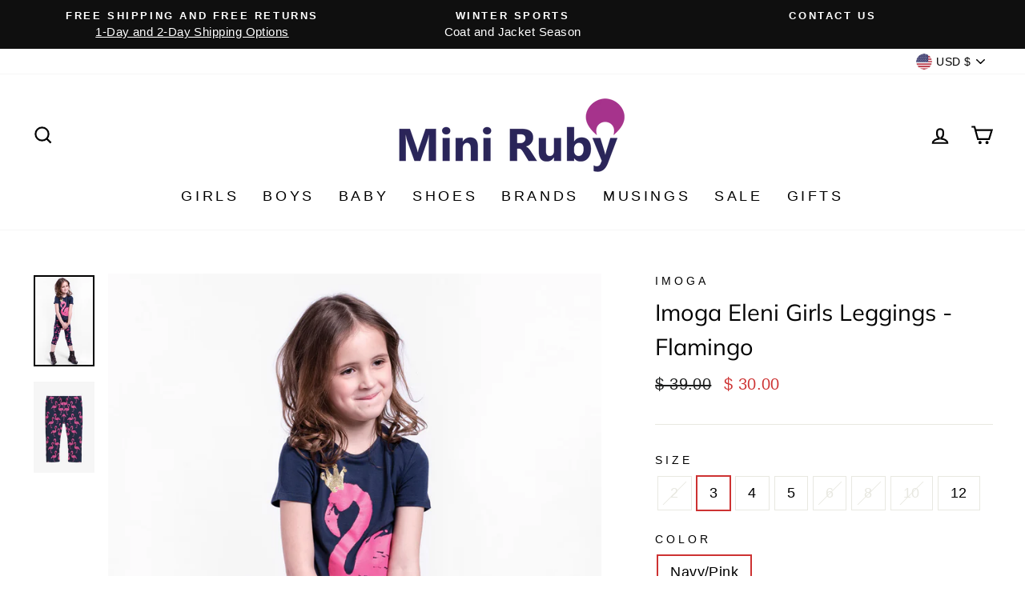

--- FILE ---
content_type: text/html; charset=utf-8
request_url: https://miniruby.com/collections/girls-sale-size-12/products/imoga-eleni-legging-flamingo
body_size: 26348
content:
<!doctype html>
<html class="no-js" lang="en" dir="ltr">
<head>
  <!-- BEGIN MerchantWidget Code -->

<script id='merchantWidgetScript'

        src="https://www.gstatic.com/shopping/merchant/merchantwidget.js"

        defer>

</script>

<script type="text/javascript">

  merchantWidgetScript.addEventListener('load', function () {

    merchantwidget.start({

     position: 'RIGHT_BOTTOM'

   });

  });

</script>

<!-- END MerchantWidget Code -->
  <meta charset="utf-8">
  <meta http-equiv="X-UA-Compatible" content="IE=edge,chrome=1">
  <meta name="viewport" content="width=device-width,initial-scale=1">
  <meta name="theme-color" content="#d6e6d9">
  <link rel="canonical" href="https://miniruby.com/products/imoga-eleni-legging-flamingo">
  <link rel="preconnect" href="https://cdn.shopify.com">
  <link rel="preconnect" href="https://fonts.shopifycdn.com">
  <link rel="dns-prefetch" href="https://productreviews.shopifycdn.com">
  <link rel="dns-prefetch" href="https://ajax.googleapis.com">
  <link rel="dns-prefetch" href="https://maps.googleapis.com">
  <link rel="dns-prefetch" href="https://maps.gstatic.com"><link rel="shortcut icon" href="//miniruby.com/cdn/shop/files/MR_MR-Balloon-color_87647bc2-ddfc-4598-b065-27b775e7e343_32x32.png?v=1619320830" type="image/png" /><title>Imoga Eleni Girls Leggings - Flamingo
&ndash; Mini Ruby
</title>
<meta name="description" content="Imoga&#39;s Eleni Girls Leggings are capri leggings made in a cute flamingo print jersey. Pair with any girls top for a cute kids outfit. Made in 95% viscose, 5% spandex, machine wash cold, lay flat to dry."><meta property="og:site_name" content="Mini Ruby">
  <meta property="og:url" content="https://miniruby.com/products/imoga-eleni-legging-flamingo">
  <meta property="og:title" content="Imoga Eleni Girls Leggings - Flamingo">
  <meta property="og:type" content="product">
  <meta property="og:description" content="Imoga&#39;s Eleni Girls Leggings are capri leggings made in a cute flamingo print jersey. Pair with any girls top for a cute kids outfit. Made in 95% viscose, 5% spandex, machine wash cold, lay flat to dry."><meta property="og:image" content="http://miniruby.com/cdn/shop/products/amita_70582d26-9f2b-47f8-a6c0-0a90fee43f7d.jpg?v=1513180734">
    <meta property="og:image:secure_url" content="https://miniruby.com/cdn/shop/products/amita_70582d26-9f2b-47f8-a6c0-0a90fee43f7d.jpg?v=1513180734">
    <meta property="og:image:width" content="1100">
    <meta property="og:image:height" content="1650"><meta name="twitter:site" content="@">
  <meta name="twitter:card" content="summary_large_image">
  <meta name="twitter:title" content="Imoga Eleni Girls Leggings - Flamingo">
  <meta name="twitter:description" content="Imoga&#39;s Eleni Girls Leggings are capri leggings made in a cute flamingo print jersey. Pair with any girls top for a cute kids outfit. Made in 95% viscose, 5% spandex, machine wash cold, lay flat to dry.">
<style data-shopify>@font-face {
  font-family: Muli;
  font-weight: 400;
  font-style: normal;
  font-display: swap;
  src: url("//miniruby.com/cdn/fonts/muli/muli_n4.e949947cfff05efcc994b2e2db40359a04fa9a92.woff2") format("woff2"),
       url("//miniruby.com/cdn/fonts/muli/muli_n4.35355e4a0c27c9bc94d9af3f9bcb586d8229277a.woff") format("woff");
}

  

  
  
  
</style><link href="//miniruby.com/cdn/shop/t/96/assets/theme.css?v=100593324094213403671696175541" rel="stylesheet" type="text/css" media="all" />
<style data-shopify>:root {
    --typeHeaderPrimary: Muli;
    --typeHeaderFallback: sans-serif;
    --typeHeaderSize: 34px;
    --typeHeaderWeight: 400;
    --typeHeaderLineHeight: 1.5;
    --typeHeaderSpacing: 0.0em;

    --typeBasePrimary:"system_ui";
    --typeBaseFallback:-apple-system, 'Segoe UI', Roboto, 'Helvetica Neue', 'Noto Sans', 'Liberation Sans', Arial, sans-serif, 'Apple Color Emoji', 'Segoe UI Emoji', 'Segoe UI Symbol', 'Noto Color Emoji';
    --typeBaseSize: 18px;
    --typeBaseWeight: 400;
    --typeBaseSpacing: 0.025em;
    --typeBaseLineHeight: 1.5;

    --typeCollectionTitle: 18px;

    --iconWeight: 5px;
    --iconLinecaps: miter;

    
      --buttonRadius: 0px;
    

    --colorGridOverlayOpacity: 0.1;
  }

  .placeholder-content {
    background-image: linear-gradient(100deg, #ffffff 40%, #f7f7f7 63%, #ffffff 79%);
  }</style><script>
    document.documentElement.className = document.documentElement.className.replace('no-js', 'js');

    window.theme = window.theme || {};
    theme.routes = {
      home: "/",
      cart: "/cart.js",
      cartPage: "/cart",
      cartAdd: "/cart/add.js",
      cartChange: "/cart/change.js"
    };
    theme.strings = {
      soldOut: "Sold Out",
      unavailable: "Unavailable",
      stockLabel: "Only [count] items in stock!",
      willNotShipUntil: "Will not ship until [date]",
      willBeInStockAfter: "Will be in stock after [date]",
      waitingForStock: "Inventory on the way",
      savePrice: "Save [saved_amount]",
      cartEmpty: "Your cart is currently empty.",
      cartTermsConfirmation: "You must agree with the terms and conditions of sales to check out",
      searchCollections: "Collections:",
      searchPages: "Pages:",
      searchArticles: "Articles:"
    };
    theme.settings = {
      dynamicVariantsEnable: true,
      dynamicVariantType: "button",
      cartType: "page",
      isCustomerTemplate: false,
      moneyFormat: "$ {{amount}}",
      saveType: "dollar",
      recentlyViewedEnabled: false,
      productImageSize: "natural",
      productImageCover: false,
      predictiveSearch: true,
      predictiveSearchType: "product,article,page,collection",
      inventoryThreshold: 10,
      quickView: false,
      themeName: 'Impulse',
      themeVersion: "4.1.1"
    };
  </script>

  <script>window.performance && window.performance.mark && window.performance.mark('shopify.content_for_header.start');</script><meta name="google-site-verification" content="qJQxm727uEgMBJC7gTHYnh2In_95CT1Sqi_mk7dCILs">
<meta id="shopify-digital-wallet" name="shopify-digital-wallet" content="/5150205/digital_wallets/dialog">
<meta name="shopify-checkout-api-token" content="8333bfd4bcacee9c49a015d35cb05e94">
<link rel="alternate" type="application/json+oembed" href="https://miniruby.com/products/imoga-eleni-legging-flamingo.oembed">
<script async="async" src="/checkouts/internal/preloads.js?locale=en-US"></script>
<script id="apple-pay-shop-capabilities" type="application/json">{"shopId":5150205,"countryCode":"US","currencyCode":"USD","merchantCapabilities":["supports3DS"],"merchantId":"gid:\/\/shopify\/Shop\/5150205","merchantName":"Mini Ruby","requiredBillingContactFields":["postalAddress","email"],"requiredShippingContactFields":["postalAddress","email"],"shippingType":"shipping","supportedNetworks":["visa","masterCard","amex","discover","elo","jcb"],"total":{"type":"pending","label":"Mini Ruby","amount":"1.00"},"shopifyPaymentsEnabled":true,"supportsSubscriptions":true}</script>
<script id="shopify-features" type="application/json">{"accessToken":"8333bfd4bcacee9c49a015d35cb05e94","betas":["rich-media-storefront-analytics"],"domain":"miniruby.com","predictiveSearch":true,"shopId":5150205,"locale":"en"}</script>
<script>var Shopify = Shopify || {};
Shopify.shop = "stspllc.myshopify.com";
Shopify.locale = "en";
Shopify.currency = {"active":"USD","rate":"1.0"};
Shopify.country = "US";
Shopify.theme = {"name":"Impulse May 2021","id":122433896640,"schema_name":"Impulse","schema_version":"4.1.1","theme_store_id":857,"role":"main"};
Shopify.theme.handle = "null";
Shopify.theme.style = {"id":null,"handle":null};
Shopify.cdnHost = "miniruby.com/cdn";
Shopify.routes = Shopify.routes || {};
Shopify.routes.root = "/";</script>
<script type="module">!function(o){(o.Shopify=o.Shopify||{}).modules=!0}(window);</script>
<script>!function(o){function n(){var o=[];function n(){o.push(Array.prototype.slice.apply(arguments))}return n.q=o,n}var t=o.Shopify=o.Shopify||{};t.loadFeatures=n(),t.autoloadFeatures=n()}(window);</script>
<script id="shop-js-analytics" type="application/json">{"pageType":"product"}</script>
<script defer="defer" async type="module" src="//miniruby.com/cdn/shopifycloud/shop-js/modules/v2/client.init-shop-cart-sync_BT-GjEfc.en.esm.js"></script>
<script defer="defer" async type="module" src="//miniruby.com/cdn/shopifycloud/shop-js/modules/v2/chunk.common_D58fp_Oc.esm.js"></script>
<script defer="defer" async type="module" src="//miniruby.com/cdn/shopifycloud/shop-js/modules/v2/chunk.modal_xMitdFEc.esm.js"></script>
<script type="module">
  await import("//miniruby.com/cdn/shopifycloud/shop-js/modules/v2/client.init-shop-cart-sync_BT-GjEfc.en.esm.js");
await import("//miniruby.com/cdn/shopifycloud/shop-js/modules/v2/chunk.common_D58fp_Oc.esm.js");
await import("//miniruby.com/cdn/shopifycloud/shop-js/modules/v2/chunk.modal_xMitdFEc.esm.js");

  window.Shopify.SignInWithShop?.initShopCartSync?.({"fedCMEnabled":true,"windoidEnabled":true});

</script>
<script id="__st">var __st={"a":5150205,"offset":-18000,"reqid":"10e33954-5c25-46bb-a95c-742b444d21ac-1769081931","pageurl":"miniruby.com\/collections\/girls-sale-size-12\/products\/imoga-eleni-legging-flamingo","u":"bd62f5202aae","p":"product","rtyp":"product","rid":134060769305};</script>
<script>window.ShopifyPaypalV4VisibilityTracking = true;</script>
<script id="captcha-bootstrap">!function(){'use strict';const t='contact',e='account',n='new_comment',o=[[t,t],['blogs',n],['comments',n],[t,'customer']],c=[[e,'customer_login'],[e,'guest_login'],[e,'recover_customer_password'],[e,'create_customer']],r=t=>t.map((([t,e])=>`form[action*='/${t}']:not([data-nocaptcha='true']) input[name='form_type'][value='${e}']`)).join(','),a=t=>()=>t?[...document.querySelectorAll(t)].map((t=>t.form)):[];function s(){const t=[...o],e=r(t);return a(e)}const i='password',u='form_key',d=['recaptcha-v3-token','g-recaptcha-response','h-captcha-response',i],f=()=>{try{return window.sessionStorage}catch{return}},m='__shopify_v',_=t=>t.elements[u];function p(t,e,n=!1){try{const o=window.sessionStorage,c=JSON.parse(o.getItem(e)),{data:r}=function(t){const{data:e,action:n}=t;return t[m]||n?{data:e,action:n}:{data:t,action:n}}(c);for(const[e,n]of Object.entries(r))t.elements[e]&&(t.elements[e].value=n);n&&o.removeItem(e)}catch(o){console.error('form repopulation failed',{error:o})}}const l='form_type',E='cptcha';function T(t){t.dataset[E]=!0}const w=window,h=w.document,L='Shopify',v='ce_forms',y='captcha';let A=!1;((t,e)=>{const n=(g='f06e6c50-85a8-45c8-87d0-21a2b65856fe',I='https://cdn.shopify.com/shopifycloud/storefront-forms-hcaptcha/ce_storefront_forms_captcha_hcaptcha.v1.5.2.iife.js',D={infoText:'Protected by hCaptcha',privacyText:'Privacy',termsText:'Terms'},(t,e,n)=>{const o=w[L][v],c=o.bindForm;if(c)return c(t,g,e,D).then(n);var r;o.q.push([[t,g,e,D],n]),r=I,A||(h.body.append(Object.assign(h.createElement('script'),{id:'captcha-provider',async:!0,src:r})),A=!0)});var g,I,D;w[L]=w[L]||{},w[L][v]=w[L][v]||{},w[L][v].q=[],w[L][y]=w[L][y]||{},w[L][y].protect=function(t,e){n(t,void 0,e),T(t)},Object.freeze(w[L][y]),function(t,e,n,w,h,L){const[v,y,A,g]=function(t,e,n){const i=e?o:[],u=t?c:[],d=[...i,...u],f=r(d),m=r(i),_=r(d.filter((([t,e])=>n.includes(e))));return[a(f),a(m),a(_),s()]}(w,h,L),I=t=>{const e=t.target;return e instanceof HTMLFormElement?e:e&&e.form},D=t=>v().includes(t);t.addEventListener('submit',(t=>{const e=I(t);if(!e)return;const n=D(e)&&!e.dataset.hcaptchaBound&&!e.dataset.recaptchaBound,o=_(e),c=g().includes(e)&&(!o||!o.value);(n||c)&&t.preventDefault(),c&&!n&&(function(t){try{if(!f())return;!function(t){const e=f();if(!e)return;const n=_(t);if(!n)return;const o=n.value;o&&e.removeItem(o)}(t);const e=Array.from(Array(32),(()=>Math.random().toString(36)[2])).join('');!function(t,e){_(t)||t.append(Object.assign(document.createElement('input'),{type:'hidden',name:u})),t.elements[u].value=e}(t,e),function(t,e){const n=f();if(!n)return;const o=[...t.querySelectorAll(`input[type='${i}']`)].map((({name:t})=>t)),c=[...d,...o],r={};for(const[a,s]of new FormData(t).entries())c.includes(a)||(r[a]=s);n.setItem(e,JSON.stringify({[m]:1,action:t.action,data:r}))}(t,e)}catch(e){console.error('failed to persist form',e)}}(e),e.submit())}));const S=(t,e)=>{t&&!t.dataset[E]&&(n(t,e.some((e=>e===t))),T(t))};for(const o of['focusin','change'])t.addEventListener(o,(t=>{const e=I(t);D(e)&&S(e,y())}));const B=e.get('form_key'),M=e.get(l),P=B&&M;t.addEventListener('DOMContentLoaded',(()=>{const t=y();if(P)for(const e of t)e.elements[l].value===M&&p(e,B);[...new Set([...A(),...v().filter((t=>'true'===t.dataset.shopifyCaptcha))])].forEach((e=>S(e,t)))}))}(h,new URLSearchParams(w.location.search),n,t,e,['guest_login'])})(!0,!0)}();</script>
<script integrity="sha256-4kQ18oKyAcykRKYeNunJcIwy7WH5gtpwJnB7kiuLZ1E=" data-source-attribution="shopify.loadfeatures" defer="defer" src="//miniruby.com/cdn/shopifycloud/storefront/assets/storefront/load_feature-a0a9edcb.js" crossorigin="anonymous"></script>
<script data-source-attribution="shopify.dynamic_checkout.dynamic.init">var Shopify=Shopify||{};Shopify.PaymentButton=Shopify.PaymentButton||{isStorefrontPortableWallets:!0,init:function(){window.Shopify.PaymentButton.init=function(){};var t=document.createElement("script");t.src="https://miniruby.com/cdn/shopifycloud/portable-wallets/latest/portable-wallets.en.js",t.type="module",document.head.appendChild(t)}};
</script>
<script data-source-attribution="shopify.dynamic_checkout.buyer_consent">
  function portableWalletsHideBuyerConsent(e){var t=document.getElementById("shopify-buyer-consent"),n=document.getElementById("shopify-subscription-policy-button");t&&n&&(t.classList.add("hidden"),t.setAttribute("aria-hidden","true"),n.removeEventListener("click",e))}function portableWalletsShowBuyerConsent(e){var t=document.getElementById("shopify-buyer-consent"),n=document.getElementById("shopify-subscription-policy-button");t&&n&&(t.classList.remove("hidden"),t.removeAttribute("aria-hidden"),n.addEventListener("click",e))}window.Shopify?.PaymentButton&&(window.Shopify.PaymentButton.hideBuyerConsent=portableWalletsHideBuyerConsent,window.Shopify.PaymentButton.showBuyerConsent=portableWalletsShowBuyerConsent);
</script>
<script data-source-attribution="shopify.dynamic_checkout.cart.bootstrap">document.addEventListener("DOMContentLoaded",(function(){function t(){return document.querySelector("shopify-accelerated-checkout-cart, shopify-accelerated-checkout")}if(t())Shopify.PaymentButton.init();else{new MutationObserver((function(e,n){t()&&(Shopify.PaymentButton.init(),n.disconnect())})).observe(document.body,{childList:!0,subtree:!0})}}));
</script>
<link id="shopify-accelerated-checkout-styles" rel="stylesheet" media="screen" href="https://miniruby.com/cdn/shopifycloud/portable-wallets/latest/accelerated-checkout-backwards-compat.css" crossorigin="anonymous">
<style id="shopify-accelerated-checkout-cart">
        #shopify-buyer-consent {
  margin-top: 1em;
  display: inline-block;
  width: 100%;
}

#shopify-buyer-consent.hidden {
  display: none;
}

#shopify-subscription-policy-button {
  background: none;
  border: none;
  padding: 0;
  text-decoration: underline;
  font-size: inherit;
  cursor: pointer;
}

#shopify-subscription-policy-button::before {
  box-shadow: none;
}

      </style>

<script>window.performance && window.performance.mark && window.performance.mark('shopify.content_for_header.end');</script>

  <script src="//miniruby.com/cdn/shop/t/96/assets/vendor-scripts-v9.js" defer="defer"></script><link rel="preload" as="style" href="//miniruby.com/cdn/shop/t/96/assets/currency-flags.css" onload="this.onload=null;this.rel='stylesheet'">
    <link rel="stylesheet" href="//miniruby.com/cdn/shop/t/96/assets/currency-flags.css"><script src="//miniruby.com/cdn/shop/t/96/assets/theme.min.js?v=82601135991613020911619846214" defer="defer"></script><link href="https://monorail-edge.shopifysvc.com" rel="dns-prefetch">
<script>(function(){if ("sendBeacon" in navigator && "performance" in window) {try {var session_token_from_headers = performance.getEntriesByType('navigation')[0].serverTiming.find(x => x.name == '_s').description;} catch {var session_token_from_headers = undefined;}var session_cookie_matches = document.cookie.match(/_shopify_s=([^;]*)/);var session_token_from_cookie = session_cookie_matches && session_cookie_matches.length === 2 ? session_cookie_matches[1] : "";var session_token = session_token_from_headers || session_token_from_cookie || "";function handle_abandonment_event(e) {var entries = performance.getEntries().filter(function(entry) {return /monorail-edge.shopifysvc.com/.test(entry.name);});if (!window.abandonment_tracked && entries.length === 0) {window.abandonment_tracked = true;var currentMs = Date.now();var navigation_start = performance.timing.navigationStart;var payload = {shop_id: 5150205,url: window.location.href,navigation_start,duration: currentMs - navigation_start,session_token,page_type: "product"};window.navigator.sendBeacon("https://monorail-edge.shopifysvc.com/v1/produce", JSON.stringify({schema_id: "online_store_buyer_site_abandonment/1.1",payload: payload,metadata: {event_created_at_ms: currentMs,event_sent_at_ms: currentMs}}));}}window.addEventListener('pagehide', handle_abandonment_event);}}());</script>
<script id="web-pixels-manager-setup">(function e(e,d,r,n,o){if(void 0===o&&(o={}),!Boolean(null===(a=null===(i=window.Shopify)||void 0===i?void 0:i.analytics)||void 0===a?void 0:a.replayQueue)){var i,a;window.Shopify=window.Shopify||{};var t=window.Shopify;t.analytics=t.analytics||{};var s=t.analytics;s.replayQueue=[],s.publish=function(e,d,r){return s.replayQueue.push([e,d,r]),!0};try{self.performance.mark("wpm:start")}catch(e){}var l=function(){var e={modern:/Edge?\/(1{2}[4-9]|1[2-9]\d|[2-9]\d{2}|\d{4,})\.\d+(\.\d+|)|Firefox\/(1{2}[4-9]|1[2-9]\d|[2-9]\d{2}|\d{4,})\.\d+(\.\d+|)|Chrom(ium|e)\/(9{2}|\d{3,})\.\d+(\.\d+|)|(Maci|X1{2}).+ Version\/(15\.\d+|(1[6-9]|[2-9]\d|\d{3,})\.\d+)([,.]\d+|)( \(\w+\)|)( Mobile\/\w+|) Safari\/|Chrome.+OPR\/(9{2}|\d{3,})\.\d+\.\d+|(CPU[ +]OS|iPhone[ +]OS|CPU[ +]iPhone|CPU IPhone OS|CPU iPad OS)[ +]+(15[._]\d+|(1[6-9]|[2-9]\d|\d{3,})[._]\d+)([._]\d+|)|Android:?[ /-](13[3-9]|1[4-9]\d|[2-9]\d{2}|\d{4,})(\.\d+|)(\.\d+|)|Android.+Firefox\/(13[5-9]|1[4-9]\d|[2-9]\d{2}|\d{4,})\.\d+(\.\d+|)|Android.+Chrom(ium|e)\/(13[3-9]|1[4-9]\d|[2-9]\d{2}|\d{4,})\.\d+(\.\d+|)|SamsungBrowser\/([2-9]\d|\d{3,})\.\d+/,legacy:/Edge?\/(1[6-9]|[2-9]\d|\d{3,})\.\d+(\.\d+|)|Firefox\/(5[4-9]|[6-9]\d|\d{3,})\.\d+(\.\d+|)|Chrom(ium|e)\/(5[1-9]|[6-9]\d|\d{3,})\.\d+(\.\d+|)([\d.]+$|.*Safari\/(?![\d.]+ Edge\/[\d.]+$))|(Maci|X1{2}).+ Version\/(10\.\d+|(1[1-9]|[2-9]\d|\d{3,})\.\d+)([,.]\d+|)( \(\w+\)|)( Mobile\/\w+|) Safari\/|Chrome.+OPR\/(3[89]|[4-9]\d|\d{3,})\.\d+\.\d+|(CPU[ +]OS|iPhone[ +]OS|CPU[ +]iPhone|CPU IPhone OS|CPU iPad OS)[ +]+(10[._]\d+|(1[1-9]|[2-9]\d|\d{3,})[._]\d+)([._]\d+|)|Android:?[ /-](13[3-9]|1[4-9]\d|[2-9]\d{2}|\d{4,})(\.\d+|)(\.\d+|)|Mobile Safari.+OPR\/([89]\d|\d{3,})\.\d+\.\d+|Android.+Firefox\/(13[5-9]|1[4-9]\d|[2-9]\d{2}|\d{4,})\.\d+(\.\d+|)|Android.+Chrom(ium|e)\/(13[3-9]|1[4-9]\d|[2-9]\d{2}|\d{4,})\.\d+(\.\d+|)|Android.+(UC? ?Browser|UCWEB|U3)[ /]?(15\.([5-9]|\d{2,})|(1[6-9]|[2-9]\d|\d{3,})\.\d+)\.\d+|SamsungBrowser\/(5\.\d+|([6-9]|\d{2,})\.\d+)|Android.+MQ{2}Browser\/(14(\.(9|\d{2,})|)|(1[5-9]|[2-9]\d|\d{3,})(\.\d+|))(\.\d+|)|K[Aa][Ii]OS\/(3\.\d+|([4-9]|\d{2,})\.\d+)(\.\d+|)/},d=e.modern,r=e.legacy,n=navigator.userAgent;return n.match(d)?"modern":n.match(r)?"legacy":"unknown"}(),u="modern"===l?"modern":"legacy",c=(null!=n?n:{modern:"",legacy:""})[u],f=function(e){return[e.baseUrl,"/wpm","/b",e.hashVersion,"modern"===e.buildTarget?"m":"l",".js"].join("")}({baseUrl:d,hashVersion:r,buildTarget:u}),m=function(e){var d=e.version,r=e.bundleTarget,n=e.surface,o=e.pageUrl,i=e.monorailEndpoint;return{emit:function(e){var a=e.status,t=e.errorMsg,s=(new Date).getTime(),l=JSON.stringify({metadata:{event_sent_at_ms:s},events:[{schema_id:"web_pixels_manager_load/3.1",payload:{version:d,bundle_target:r,page_url:o,status:a,surface:n,error_msg:t},metadata:{event_created_at_ms:s}}]});if(!i)return console&&console.warn&&console.warn("[Web Pixels Manager] No Monorail endpoint provided, skipping logging."),!1;try{return self.navigator.sendBeacon.bind(self.navigator)(i,l)}catch(e){}var u=new XMLHttpRequest;try{return u.open("POST",i,!0),u.setRequestHeader("Content-Type","text/plain"),u.send(l),!0}catch(e){return console&&console.warn&&console.warn("[Web Pixels Manager] Got an unhandled error while logging to Monorail."),!1}}}}({version:r,bundleTarget:l,surface:e.surface,pageUrl:self.location.href,monorailEndpoint:e.monorailEndpoint});try{o.browserTarget=l,function(e){var d=e.src,r=e.async,n=void 0===r||r,o=e.onload,i=e.onerror,a=e.sri,t=e.scriptDataAttributes,s=void 0===t?{}:t,l=document.createElement("script"),u=document.querySelector("head"),c=document.querySelector("body");if(l.async=n,l.src=d,a&&(l.integrity=a,l.crossOrigin="anonymous"),s)for(var f in s)if(Object.prototype.hasOwnProperty.call(s,f))try{l.dataset[f]=s[f]}catch(e){}if(o&&l.addEventListener("load",o),i&&l.addEventListener("error",i),u)u.appendChild(l);else{if(!c)throw new Error("Did not find a head or body element to append the script");c.appendChild(l)}}({src:f,async:!0,onload:function(){if(!function(){var e,d;return Boolean(null===(d=null===(e=window.Shopify)||void 0===e?void 0:e.analytics)||void 0===d?void 0:d.initialized)}()){var d=window.webPixelsManager.init(e)||void 0;if(d){var r=window.Shopify.analytics;r.replayQueue.forEach((function(e){var r=e[0],n=e[1],o=e[2];d.publishCustomEvent(r,n,o)})),r.replayQueue=[],r.publish=d.publishCustomEvent,r.visitor=d.visitor,r.initialized=!0}}},onerror:function(){return m.emit({status:"failed",errorMsg:"".concat(f," has failed to load")})},sri:function(e){var d=/^sha384-[A-Za-z0-9+/=]+$/;return"string"==typeof e&&d.test(e)}(c)?c:"",scriptDataAttributes:o}),m.emit({status:"loading"})}catch(e){m.emit({status:"failed",errorMsg:(null==e?void 0:e.message)||"Unknown error"})}}})({shopId: 5150205,storefrontBaseUrl: "https://miniruby.com",extensionsBaseUrl: "https://extensions.shopifycdn.com/cdn/shopifycloud/web-pixels-manager",monorailEndpoint: "https://monorail-edge.shopifysvc.com/unstable/produce_batch",surface: "storefront-renderer",enabledBetaFlags: ["2dca8a86"],webPixelsConfigList: [{"id":"1776943322","configuration":"{\"accountID\":\"fHMp2A\",\"webPixelConfig\":\"eyJlbmFibGVBZGRlZFRvQ2FydEV2ZW50cyI6IHRydWV9\"}","eventPayloadVersion":"v1","runtimeContext":"STRICT","scriptVersion":"524f6c1ee37bacdca7657a665bdca589","type":"APP","apiClientId":123074,"privacyPurposes":["ANALYTICS","MARKETING"],"dataSharingAdjustments":{"protectedCustomerApprovalScopes":["read_customer_address","read_customer_email","read_customer_name","read_customer_personal_data","read_customer_phone"]}},{"id":"467960026","configuration":"{\"config\":\"{\\\"pixel_id\\\":\\\"G-B2BYZB6LYE\\\",\\\"target_country\\\":\\\"US\\\",\\\"gtag_events\\\":[{\\\"type\\\":\\\"search\\\",\\\"action_label\\\":[\\\"G-B2BYZB6LYE\\\",\\\"AW-958857115\\\/W4DJCKu7hKcBEJv_m8kD\\\"]},{\\\"type\\\":\\\"begin_checkout\\\",\\\"action_label\\\":[\\\"G-B2BYZB6LYE\\\",\\\"AW-958857115\\\/LEJWCKi7hKcBEJv_m8kD\\\"]},{\\\"type\\\":\\\"view_item\\\",\\\"action_label\\\":[\\\"G-B2BYZB6LYE\\\",\\\"AW-958857115\\\/8AhGCKK7hKcBEJv_m8kD\\\",\\\"MC-LLMV745H8X\\\"]},{\\\"type\\\":\\\"purchase\\\",\\\"action_label\\\":[\\\"G-B2BYZB6LYE\\\",\\\"AW-958857115\\\/5OS3CJ-7hKcBEJv_m8kD\\\",\\\"MC-LLMV745H8X\\\"]},{\\\"type\\\":\\\"page_view\\\",\\\"action_label\\\":[\\\"G-B2BYZB6LYE\\\",\\\"AW-958857115\\\/Yjr0CJy7hKcBEJv_m8kD\\\",\\\"MC-LLMV745H8X\\\"]},{\\\"type\\\":\\\"add_payment_info\\\",\\\"action_label\\\":[\\\"G-B2BYZB6LYE\\\",\\\"AW-958857115\\\/_vUeCK67hKcBEJv_m8kD\\\"]},{\\\"type\\\":\\\"add_to_cart\\\",\\\"action_label\\\":[\\\"G-B2BYZB6LYE\\\",\\\"AW-958857115\\\/GPZGCKW7hKcBEJv_m8kD\\\"]}],\\\"enable_monitoring_mode\\\":false}\"}","eventPayloadVersion":"v1","runtimeContext":"OPEN","scriptVersion":"b2a88bafab3e21179ed38636efcd8a93","type":"APP","apiClientId":1780363,"privacyPurposes":[],"dataSharingAdjustments":{"protectedCustomerApprovalScopes":["read_customer_address","read_customer_email","read_customer_name","read_customer_personal_data","read_customer_phone"]}},{"id":"225345754","configuration":"{\"pixel_id\":\"1548973915354082\",\"pixel_type\":\"facebook_pixel\",\"metaapp_system_user_token\":\"-\"}","eventPayloadVersion":"v1","runtimeContext":"OPEN","scriptVersion":"ca16bc87fe92b6042fbaa3acc2fbdaa6","type":"APP","apiClientId":2329312,"privacyPurposes":["ANALYTICS","MARKETING","SALE_OF_DATA"],"dataSharingAdjustments":{"protectedCustomerApprovalScopes":["read_customer_address","read_customer_email","read_customer_name","read_customer_personal_data","read_customer_phone"]}},{"id":"63307994","configuration":"{\"tagID\":\"2620993822369\"}","eventPayloadVersion":"v1","runtimeContext":"STRICT","scriptVersion":"18031546ee651571ed29edbe71a3550b","type":"APP","apiClientId":3009811,"privacyPurposes":["ANALYTICS","MARKETING","SALE_OF_DATA"],"dataSharingAdjustments":{"protectedCustomerApprovalScopes":["read_customer_address","read_customer_email","read_customer_name","read_customer_personal_data","read_customer_phone"]}},{"id":"shopify-app-pixel","configuration":"{}","eventPayloadVersion":"v1","runtimeContext":"STRICT","scriptVersion":"0450","apiClientId":"shopify-pixel","type":"APP","privacyPurposes":["ANALYTICS","MARKETING"]},{"id":"shopify-custom-pixel","eventPayloadVersion":"v1","runtimeContext":"LAX","scriptVersion":"0450","apiClientId":"shopify-pixel","type":"CUSTOM","privacyPurposes":["ANALYTICS","MARKETING"]}],isMerchantRequest: false,initData: {"shop":{"name":"Mini Ruby","paymentSettings":{"currencyCode":"USD"},"myshopifyDomain":"stspllc.myshopify.com","countryCode":"US","storefrontUrl":"https:\/\/miniruby.com"},"customer":null,"cart":null,"checkout":null,"productVariants":[{"price":{"amount":30.0,"currencyCode":"USD"},"product":{"title":"Imoga Eleni Girls Leggings - Flamingo","vendor":"Imoga","id":"134060769305","untranslatedTitle":"Imoga Eleni Girls Leggings - Flamingo","url":"\/products\/imoga-eleni-legging-flamingo","type":"Girls Legging"},"id":"1214013341721","image":{"src":"\/\/miniruby.com\/cdn\/shop\/products\/amita_70582d26-9f2b-47f8-a6c0-0a90fee43f7d.jpg?v=1513180734"},"sku":"IMO100438","title":"2 \/ Navy\/Pink","untranslatedTitle":"2 \/ Navy\/Pink"},{"price":{"amount":30.0,"currencyCode":"USD"},"product":{"title":"Imoga Eleni Girls Leggings - Flamingo","vendor":"Imoga","id":"134060769305","untranslatedTitle":"Imoga Eleni Girls Leggings - Flamingo","url":"\/products\/imoga-eleni-legging-flamingo","type":"Girls Legging"},"id":"1214013374489","image":{"src":"\/\/miniruby.com\/cdn\/shop\/products\/amita_70582d26-9f2b-47f8-a6c0-0a90fee43f7d.jpg?v=1513180734"},"sku":"IMO100439","title":"3 \/ Navy\/Pink","untranslatedTitle":"3 \/ Navy\/Pink"},{"price":{"amount":30.0,"currencyCode":"USD"},"product":{"title":"Imoga Eleni Girls Leggings - Flamingo","vendor":"Imoga","id":"134060769305","untranslatedTitle":"Imoga Eleni Girls Leggings - Flamingo","url":"\/products\/imoga-eleni-legging-flamingo","type":"Girls Legging"},"id":"1214013407257","image":{"src":"\/\/miniruby.com\/cdn\/shop\/products\/amita_70582d26-9f2b-47f8-a6c0-0a90fee43f7d.jpg?v=1513180734"},"sku":"IMO100440","title":"4 \/ Navy\/Pink","untranslatedTitle":"4 \/ Navy\/Pink"},{"price":{"amount":30.0,"currencyCode":"USD"},"product":{"title":"Imoga Eleni Girls Leggings - Flamingo","vendor":"Imoga","id":"134060769305","untranslatedTitle":"Imoga Eleni Girls Leggings - Flamingo","url":"\/products\/imoga-eleni-legging-flamingo","type":"Girls Legging"},"id":"1214013440025","image":{"src":"\/\/miniruby.com\/cdn\/shop\/products\/amita_70582d26-9f2b-47f8-a6c0-0a90fee43f7d.jpg?v=1513180734"},"sku":"IMO100441","title":"5 \/ Navy\/Pink","untranslatedTitle":"5 \/ Navy\/Pink"},{"price":{"amount":30.0,"currencyCode":"USD"},"product":{"title":"Imoga Eleni Girls Leggings - Flamingo","vendor":"Imoga","id":"134060769305","untranslatedTitle":"Imoga Eleni Girls Leggings - Flamingo","url":"\/products\/imoga-eleni-legging-flamingo","type":"Girls Legging"},"id":"1214013472793","image":{"src":"\/\/miniruby.com\/cdn\/shop\/products\/amita_70582d26-9f2b-47f8-a6c0-0a90fee43f7d.jpg?v=1513180734"},"sku":"IMO100442","title":"6 \/ Navy\/Pink","untranslatedTitle":"6 \/ Navy\/Pink"},{"price":{"amount":33.0,"currencyCode":"USD"},"product":{"title":"Imoga Eleni Girls Leggings - Flamingo","vendor":"Imoga","id":"134060769305","untranslatedTitle":"Imoga Eleni Girls Leggings - Flamingo","url":"\/products\/imoga-eleni-legging-flamingo","type":"Girls Legging"},"id":"1214013505561","image":{"src":"\/\/miniruby.com\/cdn\/shop\/products\/amita_70582d26-9f2b-47f8-a6c0-0a90fee43f7d.jpg?v=1513180734"},"sku":"IMO100443","title":"8 \/ Navy\/Pink","untranslatedTitle":"8 \/ Navy\/Pink"},{"price":{"amount":33.0,"currencyCode":"USD"},"product":{"title":"Imoga Eleni Girls Leggings - Flamingo","vendor":"Imoga","id":"134060769305","untranslatedTitle":"Imoga Eleni Girls Leggings - Flamingo","url":"\/products\/imoga-eleni-legging-flamingo","type":"Girls Legging"},"id":"1214013538329","image":{"src":"\/\/miniruby.com\/cdn\/shop\/products\/amita_70582d26-9f2b-47f8-a6c0-0a90fee43f7d.jpg?v=1513180734"},"sku":"IMO100444","title":"10 \/ Navy\/Pink","untranslatedTitle":"10 \/ Navy\/Pink"},{"price":{"amount":33.0,"currencyCode":"USD"},"product":{"title":"Imoga Eleni Girls Leggings - Flamingo","vendor":"Imoga","id":"134060769305","untranslatedTitle":"Imoga Eleni Girls Leggings - Flamingo","url":"\/products\/imoga-eleni-legging-flamingo","type":"Girls Legging"},"id":"1214013571097","image":{"src":"\/\/miniruby.com\/cdn\/shop\/products\/amita_70582d26-9f2b-47f8-a6c0-0a90fee43f7d.jpg?v=1513180734"},"sku":"IMO100445","title":"12 \/ Navy\/Pink","untranslatedTitle":"12 \/ Navy\/Pink"}],"purchasingCompany":null},},"https://miniruby.com/cdn","fcfee988w5aeb613cpc8e4bc33m6693e112",{"modern":"","legacy":""},{"shopId":"5150205","storefrontBaseUrl":"https:\/\/miniruby.com","extensionBaseUrl":"https:\/\/extensions.shopifycdn.com\/cdn\/shopifycloud\/web-pixels-manager","surface":"storefront-renderer","enabledBetaFlags":"[\"2dca8a86\"]","isMerchantRequest":"false","hashVersion":"fcfee988w5aeb613cpc8e4bc33m6693e112","publish":"custom","events":"[[\"page_viewed\",{}],[\"product_viewed\",{\"productVariant\":{\"price\":{\"amount\":30.0,\"currencyCode\":\"USD\"},\"product\":{\"title\":\"Imoga Eleni Girls Leggings - Flamingo\",\"vendor\":\"Imoga\",\"id\":\"134060769305\",\"untranslatedTitle\":\"Imoga Eleni Girls Leggings - Flamingo\",\"url\":\"\/products\/imoga-eleni-legging-flamingo\",\"type\":\"Girls Legging\"},\"id\":\"1214013374489\",\"image\":{\"src\":\"\/\/miniruby.com\/cdn\/shop\/products\/amita_70582d26-9f2b-47f8-a6c0-0a90fee43f7d.jpg?v=1513180734\"},\"sku\":\"IMO100439\",\"title\":\"3 \/ Navy\/Pink\",\"untranslatedTitle\":\"3 \/ Navy\/Pink\"}}]]"});</script><script>
  window.ShopifyAnalytics = window.ShopifyAnalytics || {};
  window.ShopifyAnalytics.meta = window.ShopifyAnalytics.meta || {};
  window.ShopifyAnalytics.meta.currency = 'USD';
  var meta = {"product":{"id":134060769305,"gid":"gid:\/\/shopify\/Product\/134060769305","vendor":"Imoga","type":"Girls Legging","handle":"imoga-eleni-legging-flamingo","variants":[{"id":1214013341721,"price":3000,"name":"Imoga Eleni Girls Leggings - Flamingo - 2 \/ Navy\/Pink","public_title":"2 \/ Navy\/Pink","sku":"IMO100438"},{"id":1214013374489,"price":3000,"name":"Imoga Eleni Girls Leggings - Flamingo - 3 \/ Navy\/Pink","public_title":"3 \/ Navy\/Pink","sku":"IMO100439"},{"id":1214013407257,"price":3000,"name":"Imoga Eleni Girls Leggings - Flamingo - 4 \/ Navy\/Pink","public_title":"4 \/ Navy\/Pink","sku":"IMO100440"},{"id":1214013440025,"price":3000,"name":"Imoga Eleni Girls Leggings - Flamingo - 5 \/ Navy\/Pink","public_title":"5 \/ Navy\/Pink","sku":"IMO100441"},{"id":1214013472793,"price":3000,"name":"Imoga Eleni Girls Leggings - Flamingo - 6 \/ Navy\/Pink","public_title":"6 \/ Navy\/Pink","sku":"IMO100442"},{"id":1214013505561,"price":3300,"name":"Imoga Eleni Girls Leggings - Flamingo - 8 \/ Navy\/Pink","public_title":"8 \/ Navy\/Pink","sku":"IMO100443"},{"id":1214013538329,"price":3300,"name":"Imoga Eleni Girls Leggings - Flamingo - 10 \/ Navy\/Pink","public_title":"10 \/ Navy\/Pink","sku":"IMO100444"},{"id":1214013571097,"price":3300,"name":"Imoga Eleni Girls Leggings - Flamingo - 12 \/ Navy\/Pink","public_title":"12 \/ Navy\/Pink","sku":"IMO100445"}],"remote":false},"page":{"pageType":"product","resourceType":"product","resourceId":134060769305,"requestId":"10e33954-5c25-46bb-a95c-742b444d21ac-1769081931"}};
  for (var attr in meta) {
    window.ShopifyAnalytics.meta[attr] = meta[attr];
  }
</script>
<script class="analytics">
  (function () {
    var customDocumentWrite = function(content) {
      var jquery = null;

      if (window.jQuery) {
        jquery = window.jQuery;
      } else if (window.Checkout && window.Checkout.$) {
        jquery = window.Checkout.$;
      }

      if (jquery) {
        jquery('body').append(content);
      }
    };

    var hasLoggedConversion = function(token) {
      if (token) {
        return document.cookie.indexOf('loggedConversion=' + token) !== -1;
      }
      return false;
    }

    var setCookieIfConversion = function(token) {
      if (token) {
        var twoMonthsFromNow = new Date(Date.now());
        twoMonthsFromNow.setMonth(twoMonthsFromNow.getMonth() + 2);

        document.cookie = 'loggedConversion=' + token + '; expires=' + twoMonthsFromNow;
      }
    }

    var trekkie = window.ShopifyAnalytics.lib = window.trekkie = window.trekkie || [];
    if (trekkie.integrations) {
      return;
    }
    trekkie.methods = [
      'identify',
      'page',
      'ready',
      'track',
      'trackForm',
      'trackLink'
    ];
    trekkie.factory = function(method) {
      return function() {
        var args = Array.prototype.slice.call(arguments);
        args.unshift(method);
        trekkie.push(args);
        return trekkie;
      };
    };
    for (var i = 0; i < trekkie.methods.length; i++) {
      var key = trekkie.methods[i];
      trekkie[key] = trekkie.factory(key);
    }
    trekkie.load = function(config) {
      trekkie.config = config || {};
      trekkie.config.initialDocumentCookie = document.cookie;
      var first = document.getElementsByTagName('script')[0];
      var script = document.createElement('script');
      script.type = 'text/javascript';
      script.onerror = function(e) {
        var scriptFallback = document.createElement('script');
        scriptFallback.type = 'text/javascript';
        scriptFallback.onerror = function(error) {
                var Monorail = {
      produce: function produce(monorailDomain, schemaId, payload) {
        var currentMs = new Date().getTime();
        var event = {
          schema_id: schemaId,
          payload: payload,
          metadata: {
            event_created_at_ms: currentMs,
            event_sent_at_ms: currentMs
          }
        };
        return Monorail.sendRequest("https://" + monorailDomain + "/v1/produce", JSON.stringify(event));
      },
      sendRequest: function sendRequest(endpointUrl, payload) {
        // Try the sendBeacon API
        if (window && window.navigator && typeof window.navigator.sendBeacon === 'function' && typeof window.Blob === 'function' && !Monorail.isIos12()) {
          var blobData = new window.Blob([payload], {
            type: 'text/plain'
          });

          if (window.navigator.sendBeacon(endpointUrl, blobData)) {
            return true;
          } // sendBeacon was not successful

        } // XHR beacon

        var xhr = new XMLHttpRequest();

        try {
          xhr.open('POST', endpointUrl);
          xhr.setRequestHeader('Content-Type', 'text/plain');
          xhr.send(payload);
        } catch (e) {
          console.log(e);
        }

        return false;
      },
      isIos12: function isIos12() {
        return window.navigator.userAgent.lastIndexOf('iPhone; CPU iPhone OS 12_') !== -1 || window.navigator.userAgent.lastIndexOf('iPad; CPU OS 12_') !== -1;
      }
    };
    Monorail.produce('monorail-edge.shopifysvc.com',
      'trekkie_storefront_load_errors/1.1',
      {shop_id: 5150205,
      theme_id: 122433896640,
      app_name: "storefront",
      context_url: window.location.href,
      source_url: "//miniruby.com/cdn/s/trekkie.storefront.1bbfab421998800ff09850b62e84b8915387986d.min.js"});

        };
        scriptFallback.async = true;
        scriptFallback.src = '//miniruby.com/cdn/s/trekkie.storefront.1bbfab421998800ff09850b62e84b8915387986d.min.js';
        first.parentNode.insertBefore(scriptFallback, first);
      };
      script.async = true;
      script.src = '//miniruby.com/cdn/s/trekkie.storefront.1bbfab421998800ff09850b62e84b8915387986d.min.js';
      first.parentNode.insertBefore(script, first);
    };
    trekkie.load(
      {"Trekkie":{"appName":"storefront","development":false,"defaultAttributes":{"shopId":5150205,"isMerchantRequest":null,"themeId":122433896640,"themeCityHash":"18094321601258185751","contentLanguage":"en","currency":"USD","eventMetadataId":"c7a9c917-6c57-41b6-80cb-acab85ea6246"},"isServerSideCookieWritingEnabled":true,"monorailRegion":"shop_domain","enabledBetaFlags":["65f19447"]},"Session Attribution":{},"S2S":{"facebookCapiEnabled":false,"source":"trekkie-storefront-renderer","apiClientId":580111}}
    );

    var loaded = false;
    trekkie.ready(function() {
      if (loaded) return;
      loaded = true;

      window.ShopifyAnalytics.lib = window.trekkie;

      var originalDocumentWrite = document.write;
      document.write = customDocumentWrite;
      try { window.ShopifyAnalytics.merchantGoogleAnalytics.call(this); } catch(error) {};
      document.write = originalDocumentWrite;

      window.ShopifyAnalytics.lib.page(null,{"pageType":"product","resourceType":"product","resourceId":134060769305,"requestId":"10e33954-5c25-46bb-a95c-742b444d21ac-1769081931","shopifyEmitted":true});

      var match = window.location.pathname.match(/checkouts\/(.+)\/(thank_you|post_purchase)/)
      var token = match? match[1]: undefined;
      if (!hasLoggedConversion(token)) {
        setCookieIfConversion(token);
        window.ShopifyAnalytics.lib.track("Viewed Product",{"currency":"USD","variantId":1214013341721,"productId":134060769305,"productGid":"gid:\/\/shopify\/Product\/134060769305","name":"Imoga Eleni Girls Leggings - Flamingo - 2 \/ Navy\/Pink","price":"30.00","sku":"IMO100438","brand":"Imoga","variant":"2 \/ Navy\/Pink","category":"Girls Legging","nonInteraction":true,"remote":false},undefined,undefined,{"shopifyEmitted":true});
      window.ShopifyAnalytics.lib.track("monorail:\/\/trekkie_storefront_viewed_product\/1.1",{"currency":"USD","variantId":1214013341721,"productId":134060769305,"productGid":"gid:\/\/shopify\/Product\/134060769305","name":"Imoga Eleni Girls Leggings - Flamingo - 2 \/ Navy\/Pink","price":"30.00","sku":"IMO100438","brand":"Imoga","variant":"2 \/ Navy\/Pink","category":"Girls Legging","nonInteraction":true,"remote":false,"referer":"https:\/\/miniruby.com\/collections\/girls-sale-size-12\/products\/imoga-eleni-legging-flamingo"});
      }
    });


        var eventsListenerScript = document.createElement('script');
        eventsListenerScript.async = true;
        eventsListenerScript.src = "//miniruby.com/cdn/shopifycloud/storefront/assets/shop_events_listener-3da45d37.js";
        document.getElementsByTagName('head')[0].appendChild(eventsListenerScript);

})();</script>
  <script>
  if (!window.ga || (window.ga && typeof window.ga !== 'function')) {
    window.ga = function ga() {
      (window.ga.q = window.ga.q || []).push(arguments);
      if (window.Shopify && window.Shopify.analytics && typeof window.Shopify.analytics.publish === 'function') {
        window.Shopify.analytics.publish("ga_stub_called", {}, {sendTo: "google_osp_migration"});
      }
      console.error("Shopify's Google Analytics stub called with:", Array.from(arguments), "\nSee https://help.shopify.com/manual/promoting-marketing/pixels/pixel-migration#google for more information.");
    };
    if (window.Shopify && window.Shopify.analytics && typeof window.Shopify.analytics.publish === 'function') {
      window.Shopify.analytics.publish("ga_stub_initialized", {}, {sendTo: "google_osp_migration"});
    }
  }
</script>
<script
  defer
  src="https://miniruby.com/cdn/shopifycloud/perf-kit/shopify-perf-kit-3.0.4.min.js"
  data-application="storefront-renderer"
  data-shop-id="5150205"
  data-render-region="gcp-us-central1"
  data-page-type="product"
  data-theme-instance-id="122433896640"
  data-theme-name="Impulse"
  data-theme-version="4.1.1"
  data-monorail-region="shop_domain"
  data-resource-timing-sampling-rate="10"
  data-shs="true"
  data-shs-beacon="true"
  data-shs-export-with-fetch="true"
  data-shs-logs-sample-rate="1"
  data-shs-beacon-endpoint="https://miniruby.com/api/collect"
></script>
</head>


<script type="text/javascript">
  if (typeof window.sn === 'undefined') window.sn = {}
  // Datastore object
  window.sn.datastore = {
    shop: {
      selectors: {},
      show_powered_by: false
    },
  }
  // Color object
  window.sn.color = {
    product_widget_color: '#000000',
    product_widget_rgb: 'rgba(0,0,0, 0.2)',
  }
  // Settings object
  window.sn.settings = {
    logInConsole: false,
  }
</script>

 <body class="template-product" data-center-text="true" data-button_style="square" data-type_header_capitalize="false" data-type_headers_align_text="true" data-type_product_capitalize="false" data-swatch_style="round" >

  <a class="in-page-link visually-hidden skip-link" href="#MainContent">Skip to content</a>

  <div id="PageContainer" class="page-container">
    <div class="transition-body"><div id="shopify-section-header" class="shopify-section">

<div id="NavDrawer" class="drawer drawer--left">
  <div class="drawer__contents">
    <div class="drawer__fixed-header">
      <div class="drawer__header appear-animation appear-delay-1">
        <div class="h2 drawer__title"></div>
        <div class="drawer__close">
          <button type="button" class="drawer__close-button js-drawer-close">
            <svg aria-hidden="true" focusable="false" role="presentation" class="icon icon-close" viewBox="0 0 64 64"><path d="M19 17.61l27.12 27.13m0-27.12L19 44.74"/></svg>
            <span class="icon__fallback-text">Close menu</span>
          </button>
        </div>
      </div>
    </div>
    <div class="drawer__scrollable">
      <ul class="mobile-nav" role="navigation" aria-label="Primary"><li class="mobile-nav__item appear-animation appear-delay-2"><div class="mobile-nav__has-sublist"><a href="/pages/kids-clothes-girls"
                    class="mobile-nav__link mobile-nav__link--top-level"
                    id="Label-pages-kids-clothes-girls1"
                    >
                    Girls
                  </a>
                  <div class="mobile-nav__toggle">
                    <button type="button"
                      aria-controls="Linklist-pages-kids-clothes-girls1"
                      aria-labelledby="Label-pages-kids-clothes-girls1"
                      class="collapsible-trigger collapsible--auto-height"><span class="collapsible-trigger__icon collapsible-trigger__icon--open" role="presentation">
  <svg aria-hidden="true" focusable="false" role="presentation" class="icon icon--wide icon-chevron-down" viewBox="0 0 28 16"><path d="M1.57 1.59l12.76 12.77L27.1 1.59" stroke-width="2" stroke="#000" fill="none" fill-rule="evenodd"/></svg>
</span>
</button>
                  </div></div><div id="Linklist-pages-kids-clothes-girls1"
                class="mobile-nav__sublist collapsible-content collapsible-content--all"
                >
                <div class="collapsible-content__inner">
                  <ul class="mobile-nav__sublist"><li class="mobile-nav__item">
                        <div class="mobile-nav__child-item"><a href="/collections/girls-special-occasion-and-flower-girls-dresses"
                              class="mobile-nav__link"
                              id="Sublabel-collections-girls-special-occasion-and-flower-girls-dresses1"
                              >
                              Special Occasion
                            </a></div></li><li class="mobile-nav__item">
                        <div class="mobile-nav__child-item"><a href="/collections/flower-girl-dresses"
                              class="mobile-nav__link"
                              id="Sublabel-collections-flower-girl-dresses2"
                              >
                              Flower Girls Dresses
                            </a></div></li><li class="mobile-nav__item">
                        <div class="mobile-nav__child-item"><a href="/collections/girls-dresses"
                              class="mobile-nav__link"
                              id="Sublabel-collections-girls-dresses3"
                              >
                              Girls Dresses
                            </a></div></li><li class="mobile-nav__item">
                        <div class="mobile-nav__child-item"><a href="/collections/kids-girls-shirts"
                              class="mobile-nav__link"
                              id="Sublabel-collections-kids-girls-shirts4"
                              >
                              Shirts and Tops
                            </a></div></li><li class="mobile-nav__item">
                        <div class="mobile-nav__child-item"><a href="/collections/kids-girls-sweaters-and-kids-vests"
                              class="mobile-nav__link"
                              id="Sublabel-collections-kids-girls-sweaters-and-kids-vests5"
                              >
                              Sweaters, Vests
                            </a></div></li><li class="mobile-nav__item">
                        <div class="mobile-nav__child-item"><a href="/collections/kids-girls-jeans-pants"
                              class="mobile-nav__link"
                              id="Sublabel-collections-kids-girls-jeans-pants6"
                              >
                              Pants and Jeans
                            </a></div></li><li class="mobile-nav__item">
                        <div class="mobile-nav__child-item"><a href="/collections/girls-leggings"
                              class="mobile-nav__link"
                              id="Sublabel-collections-girls-leggings7"
                              >
                              Girls Leggings
                            </a></div></li><li class="mobile-nav__item">
                        <div class="mobile-nav__child-item"><a href="/collections/girls-shorts"
                              class="mobile-nav__link"
                              id="Sublabel-collections-girls-shorts8"
                              >
                              Shorts
                            </a></div></li><li class="mobile-nav__item">
                        <div class="mobile-nav__child-item"><a href="/collections/girls-skirts"
                              class="mobile-nav__link"
                              id="Sublabel-collections-girls-skirts9"
                              >
                              Skirts
                            </a></div></li><li class="mobile-nav__item">
                        <div class="mobile-nav__child-item"><a href="/collections/girls-swimsuits-and-bathing-suits"
                              class="mobile-nav__link"
                              id="Sublabel-collections-girls-swimsuits-and-bathing-suits10"
                              >
                              Swimsuits
                            </a></div></li><li class="mobile-nav__item">
                        <div class="mobile-nav__child-item"><a href="/collections/kids-sports-activewear-for-girls"
                              class="mobile-nav__link"
                              id="Sublabel-collections-kids-sports-activewear-for-girls11"
                              >
                              Girls Sports
                            </a></div></li><li class="mobile-nav__item">
                        <div class="mobile-nav__child-item"><a href="/collections/kids-girls-jackets-coats"
                              class="mobile-nav__link"
                              id="Sublabel-collections-kids-girls-jackets-coats12"
                              >
                              Jackets, Coats &amp; Outerwear
                            </a></div></li><li class="mobile-nav__item">
                        <div class="mobile-nav__child-item"><a href="/collections/girls-pajamas"
                              class="mobile-nav__link"
                              id="Sublabel-collections-girls-pajamas13"
                              >
                              Pajamas
                            </a></div></li><li class="mobile-nav__item">
                        <div class="mobile-nav__child-item"><a href="/collections/girls-ski-snow-activewear"
                              class="mobile-nav__link"
                              id="Sublabel-collections-girls-ski-snow-activewear14"
                              >
                              Snow Activewear
                            </a></div></li><li class="mobile-nav__item">
                        <div class="mobile-nav__child-item"><a href="/collections/kids-snowsuits-girls-boys"
                              class="mobile-nav__link"
                              id="Sublabel-collections-kids-snowsuits-girls-boys15"
                              >
                              Kids Snowsuits
                            </a></div></li><li class="mobile-nav__item">
                        <div class="mobile-nav__child-item"><a href="/collections/girls-shoes"
                              class="mobile-nav__link"
                              id="Sublabel-collections-girls-shoes16"
                              >
                              Shoes
                            </a></div></li><li class="mobile-nav__item">
                        <div class="mobile-nav__child-item"><button type="button"
                            aria-controls="Sublinklist-pages-kids-clothes-girls1-17"
                            class="mobile-nav__link--button collapsible-trigger">
                              <span class="mobile-nav__faux-link">Accessories</span><span class="collapsible-trigger__icon collapsible-trigger__icon--circle collapsible-trigger__icon--open" role="presentation">
  <svg aria-hidden="true" focusable="false" role="presentation" class="icon icon--wide icon-chevron-down" viewBox="0 0 28 16"><path d="M1.57 1.59l12.76 12.77L27.1 1.59" stroke-width="2" stroke="#000" fill="none" fill-rule="evenodd"/></svg>
</span>
</button></div><div
                            id="Sublinklist-pages-kids-clothes-girls1-17"
                            aria-labelledby="Sublabel-17"
                            class="mobile-nav__sublist collapsible-content collapsible-content--all"
                            >
                            <div class="collapsible-content__inner">
                              <ul class="mobile-nav__grandchildlist"><li class="mobile-nav__item">
                                    <a href="/collections/girls-accessories" class="mobile-nav__link">
                                      Accessories
                                    </a>
                                  </li><li class="mobile-nav__item">
                                    <a href="/collections/girls-underwear-and-tights" class="mobile-nav__link">
                                      Underwear, Socks, Tights
                                    </a>
                                  </li><li class="mobile-nav__item">
                                    <a href="/collections/kids-hats-for-cold-weather" class="mobile-nav__link">
                                      Hats, Gloves, Scarves
                                    </a>
                                  </li><li class="mobile-nav__item">
                                    <a href="/collections/girls-backpacks-and-lunchboxes" class="mobile-nav__link">
                                      Backpacks and Lunchboxes
                                    </a>
                                  </li></ul>
                            </div>
                          </div></li></ul>
                </div>
              </div></li><li class="mobile-nav__item appear-animation appear-delay-3"><div class="mobile-nav__has-sublist"><a href="/pages/kids-clothes-boys"
                    class="mobile-nav__link mobile-nav__link--top-level"
                    id="Label-pages-kids-clothes-boys2"
                    >
                    Boys
                  </a>
                  <div class="mobile-nav__toggle">
                    <button type="button"
                      aria-controls="Linklist-pages-kids-clothes-boys2"
                      aria-labelledby="Label-pages-kids-clothes-boys2"
                      class="collapsible-trigger collapsible--auto-height"><span class="collapsible-trigger__icon collapsible-trigger__icon--open" role="presentation">
  <svg aria-hidden="true" focusable="false" role="presentation" class="icon icon--wide icon-chevron-down" viewBox="0 0 28 16"><path d="M1.57 1.59l12.76 12.77L27.1 1.59" stroke-width="2" stroke="#000" fill="none" fill-rule="evenodd"/></svg>
</span>
</button>
                  </div></div><div id="Linklist-pages-kids-clothes-boys2"
                class="mobile-nav__sublist collapsible-content collapsible-content--all"
                >
                <div class="collapsible-content__inner">
                  <ul class="mobile-nav__sublist"><li class="mobile-nav__item">
                        <div class="mobile-nav__child-item"><a href="/collections/kids-special-occasion-boys"
                              class="mobile-nav__link"
                              id="Sublabel-collections-kids-special-occasion-boys1"
                              >
                              Special Occasion
                            </a></div></li><li class="mobile-nav__item">
                        <div class="mobile-nav__child-item"><a href="/collections/kids-boys-t-shirts"
                              class="mobile-nav__link"
                              id="Sublabel-collections-kids-boys-t-shirts2"
                              >
                              T-Shirts
                            </a></div></li><li class="mobile-nav__item">
                        <div class="mobile-nav__child-item"><a href="/collections/boys-tshirts-shirts-tops"
                              class="mobile-nav__link"
                              id="Sublabel-collections-boys-tshirts-shirts-tops3"
                              >
                              Shirts
                            </a></div></li><li class="mobile-nav__item">
                        <div class="mobile-nav__child-item"><a href="/collections/kids-boys-sweaters"
                              class="mobile-nav__link"
                              id="Sublabel-collections-kids-boys-sweaters4"
                              >
                              Sweaters, Sweatshirts, Vests
                            </a></div></li><li class="mobile-nav__item">
                        <div class="mobile-nav__child-item"><a href="/collections/boys-pants-and-jeans"
                              class="mobile-nav__link"
                              id="Sublabel-collections-boys-pants-and-jeans5"
                              >
                              Boys Pants and Jeans
                            </a></div></li><li class="mobile-nav__item">
                        <div class="mobile-nav__child-item"><a href="/collections/boys-shorts"
                              class="mobile-nav__link"
                              id="Sublabel-collections-boys-shorts6"
                              >
                              Shorts
                            </a></div></li><li class="mobile-nav__item">
                        <div class="mobile-nav__child-item"><a href="/collections/boys-jackets-coats-outerwear"
                              class="mobile-nav__link"
                              id="Sublabel-collections-boys-jackets-coats-outerwear7"
                              >
                              Jackets, Coats &amp; Outerwear
                            </a></div></li><li class="mobile-nav__item">
                        <div class="mobile-nav__child-item"><a href="/collections/kids-sports-activewear-for-boys"
                              class="mobile-nav__link"
                              id="Sublabel-collections-kids-sports-activewear-for-boys8"
                              >
                              Boys Sports
                            </a></div></li><li class="mobile-nav__item">
                        <div class="mobile-nav__child-item"><a href="/collections/boys-ski-snow-activewear"
                              class="mobile-nav__link"
                              id="Sublabel-collections-boys-ski-snow-activewear9"
                              >
                              Snow Activewear
                            </a></div></li><li class="mobile-nav__item">
                        <div class="mobile-nav__child-item"><a href="/collections/kids-snowsuits-girls-boys"
                              class="mobile-nav__link"
                              id="Sublabel-collections-kids-snowsuits-girls-boys10"
                              >
                              Kids Snowsuits
                            </a></div></li><li class="mobile-nav__item">
                        <div class="mobile-nav__child-item"><a href="/collections/boys-swim"
                              class="mobile-nav__link"
                              id="Sublabel-collections-boys-swim11"
                              >
                              Swimwear
                            </a></div></li><li class="mobile-nav__item">
                        <div class="mobile-nav__child-item"><a href="/collections/boys-pajamas"
                              class="mobile-nav__link"
                              id="Sublabel-collections-boys-pajamas12"
                              >
                              Kids Pajamas
                            </a></div></li><li class="mobile-nav__item">
                        <div class="mobile-nav__child-item"><a href="/collections/boys-shoes"
                              class="mobile-nav__link"
                              id="Sublabel-collections-boys-shoes13"
                              >
                              Shoes
                            </a></div></li><li class="mobile-nav__item">
                        <div class="mobile-nav__child-item"><button type="button"
                            aria-controls="Sublinklist-pages-kids-clothes-boys2-14"
                            class="mobile-nav__link--button collapsible-trigger">
                              <span class="mobile-nav__faux-link">Accessories</span><span class="collapsible-trigger__icon collapsible-trigger__icon--circle collapsible-trigger__icon--open" role="presentation">
  <svg aria-hidden="true" focusable="false" role="presentation" class="icon icon--wide icon-chevron-down" viewBox="0 0 28 16"><path d="M1.57 1.59l12.76 12.77L27.1 1.59" stroke-width="2" stroke="#000" fill="none" fill-rule="evenodd"/></svg>
</span>
</button></div><div
                            id="Sublinklist-pages-kids-clothes-boys2-14"
                            aria-labelledby="Sublabel-14"
                            class="mobile-nav__sublist collapsible-content collapsible-content--all"
                            >
                            <div class="collapsible-content__inner">
                              <ul class="mobile-nav__grandchildlist"><li class="mobile-nav__item">
                                    <a href="/collections/boys-accessories" class="mobile-nav__link">
                                      Accessories
                                    </a>
                                  </li><li class="mobile-nav__item">
                                    <a href="/collections/boys-underwear" class="mobile-nav__link">
                                      Underwear and Socks
                                    </a>
                                  </li><li class="mobile-nav__item">
                                    <a href="/collections/boys-hats-gloves" class="mobile-nav__link">
                                      Hats, Gloves, Scarves
                                    </a>
                                  </li><li class="mobile-nav__item">
                                    <a href="/collections/boys-backpacks-and-lunchboxes" class="mobile-nav__link">
                                      Backpacks and Lunchboxes
                                    </a>
                                  </li></ul>
                            </div>
                          </div></li></ul>
                </div>
              </div></li><li class="mobile-nav__item appear-animation appear-delay-4"><div class="mobile-nav__has-sublist"><a href="/pages/baby-clothes-collection"
                    class="mobile-nav__link mobile-nav__link--top-level"
                    id="Label-pages-baby-clothes-collection3"
                    >
                    Baby
                  </a>
                  <div class="mobile-nav__toggle">
                    <button type="button"
                      aria-controls="Linklist-pages-baby-clothes-collection3"
                      aria-labelledby="Label-pages-baby-clothes-collection3"
                      class="collapsible-trigger collapsible--auto-height"><span class="collapsible-trigger__icon collapsible-trigger__icon--open" role="presentation">
  <svg aria-hidden="true" focusable="false" role="presentation" class="icon icon--wide icon-chevron-down" viewBox="0 0 28 16"><path d="M1.57 1.59l12.76 12.77L27.1 1.59" stroke-width="2" stroke="#000" fill="none" fill-rule="evenodd"/></svg>
</span>
</button>
                  </div></div><div id="Linklist-pages-baby-clothes-collection3"
                class="mobile-nav__sublist collapsible-content collapsible-content--all"
                >
                <div class="collapsible-content__inner">
                  <ul class="mobile-nav__sublist"><li class="mobile-nav__item">
                        <div class="mobile-nav__child-item"><button type="button"
                            aria-controls="Sublinklist-pages-baby-clothes-collection3-1"
                            class="mobile-nav__link--button collapsible-trigger">
                              <span class="mobile-nav__faux-link">Baby Girls</span><span class="collapsible-trigger__icon collapsible-trigger__icon--circle collapsible-trigger__icon--open" role="presentation">
  <svg aria-hidden="true" focusable="false" role="presentation" class="icon icon--wide icon-chevron-down" viewBox="0 0 28 16"><path d="M1.57 1.59l12.76 12.77L27.1 1.59" stroke-width="2" stroke="#000" fill="none" fill-rule="evenodd"/></svg>
</span>
</button></div><div
                            id="Sublinklist-pages-baby-clothes-collection3-1"
                            aria-labelledby="Sublabel-1"
                            class="mobile-nav__sublist collapsible-content collapsible-content--all"
                            >
                            <div class="collapsible-content__inner">
                              <ul class="mobile-nav__grandchildlist"><li class="mobile-nav__item">
                                    <a href="/collections/baby-onesie" class="mobile-nav__link">
                                      Onesies
                                    </a>
                                  </li><li class="mobile-nav__item">
                                    <a href="/collections/baby-girl-sleep-wear" class="mobile-nav__link">
                                      Sleepwear
                                    </a>
                                  </li><li class="mobile-nav__item">
                                    <a href="/collections/baby-girl-rompers" class="mobile-nav__link">
                                      Rompers and Playsuits
                                    </a>
                                  </li><li class="mobile-nav__item">
                                    <a href="/collections/baby-girl-sets" class="mobile-nav__link">
                                      Baby Girl Sets
                                    </a>
                                  </li><li class="mobile-nav__item">
                                    <a href="/collections/baby-girl-special-occasion" class="mobile-nav__link">
                                      Special Occasion
                                    </a>
                                  </li><li class="mobile-nav__item">
                                    <a href="/collections/baby-girl-dresses" class="mobile-nav__link">
                                      Dresses
                                    </a>
                                  </li><li class="mobile-nav__item">
                                    <a href="/collections/baby-girl-tops" class="mobile-nav__link">
                                      Tops
                                    </a>
                                  </li><li class="mobile-nav__item">
                                    <a href="/collections/baby-girl-pants-skirts-shorts" class="mobile-nav__link">
                                      Bottoms
                                    </a>
                                  </li><li class="mobile-nav__item">
                                    <a href="/collections/baby-girl-coats-jackets" class="mobile-nav__link">
                                      Coats and Jackets
                                    </a>
                                  </li><li class="mobile-nav__item">
                                    <a href="/collections/baby-girl-swimwear" class="mobile-nav__link">
                                      Swimwear
                                    </a>
                                  </li><li class="mobile-nav__item">
                                    <a href="/collections/baby-girl-accessories" class="mobile-nav__link">
                                      Accessories
                                    </a>
                                  </li><li class="mobile-nav__item">
                                    <a href="/collections/baby-girl-shoes" class="mobile-nav__link">
                                      Shoes
                                    </a>
                                  </li></ul>
                            </div>
                          </div></li><li class="mobile-nav__item">
                        <div class="mobile-nav__child-item"><button type="button"
                            aria-controls="Sublinklist-pages-baby-clothes-collection3-2"
                            class="mobile-nav__link--button collapsible-trigger">
                              <span class="mobile-nav__faux-link">Baby Boys</span><span class="collapsible-trigger__icon collapsible-trigger__icon--circle collapsible-trigger__icon--open" role="presentation">
  <svg aria-hidden="true" focusable="false" role="presentation" class="icon icon--wide icon-chevron-down" viewBox="0 0 28 16"><path d="M1.57 1.59l12.76 12.77L27.1 1.59" stroke-width="2" stroke="#000" fill="none" fill-rule="evenodd"/></svg>
</span>
</button></div><div
                            id="Sublinklist-pages-baby-clothes-collection3-2"
                            aria-labelledby="Sublabel-2"
                            class="mobile-nav__sublist collapsible-content collapsible-content--all"
                            >
                            <div class="collapsible-content__inner">
                              <ul class="mobile-nav__grandchildlist"><li class="mobile-nav__item">
                                    <a href="/collections/baby-boy-onesie" class="mobile-nav__link">
                                      Onesies
                                    </a>
                                  </li><li class="mobile-nav__item">
                                    <a href="/collections/baby-boy-sleep-wear" class="mobile-nav__link">
                                      Sleepwear
                                    </a>
                                  </li><li class="mobile-nav__item">
                                    <a href="/collections/baby-boy-rompers-and-playsuits" class="mobile-nav__link">
                                      Rompers and Playsuits
                                    </a>
                                  </li><li class="mobile-nav__item">
                                    <a href="/collections/baby-boy-sets" class="mobile-nav__link">
                                      Baby Boy Sets
                                    </a>
                                  </li><li class="mobile-nav__item">
                                    <a href="/collections/baby-boy-tops" class="mobile-nav__link">
                                      Tops
                                    </a>
                                  </li><li class="mobile-nav__item">
                                    <a href="/collections/baby-boy-pants" class="mobile-nav__link">
                                      Bottoms
                                    </a>
                                  </li><li class="mobile-nav__item">
                                    <a href="/collections/baby-boy-coats-jackets" class="mobile-nav__link">
                                      Coats and Jackets
                                    </a>
                                  </li><li class="mobile-nav__item">
                                    <a href="/collections/baby-boys-swimwear" class="mobile-nav__link">
                                      Swimwear
                                    </a>
                                  </li><li class="mobile-nav__item">
                                    <a href="/collections/baby-boy-accessories" class="mobile-nav__link">
                                      Accessories
                                    </a>
                                  </li><li class="mobile-nav__item">
                                    <a href="/collections/baby-boy-shoes" class="mobile-nav__link">
                                      Shoes
                                    </a>
                                  </li></ul>
                            </div>
                          </div></li><li class="mobile-nav__item">
                        <div class="mobile-nav__child-item"><a href="/collections/baby-shoes"
                              class="mobile-nav__link"
                              id="Sublabel-collections-baby-shoes3"
                              >
                              Baby Shoes
                            </a><button type="button"
                              aria-controls="Sublinklist-pages-baby-clothes-collection3-collections-baby-shoes3"
                              aria-labelledby="Sublabel-collections-baby-shoes3"
                              class="collapsible-trigger"><span class="collapsible-trigger__icon collapsible-trigger__icon--circle collapsible-trigger__icon--open" role="presentation">
  <svg aria-hidden="true" focusable="false" role="presentation" class="icon icon--wide icon-chevron-down" viewBox="0 0 28 16"><path d="M1.57 1.59l12.76 12.77L27.1 1.59" stroke-width="2" stroke="#000" fill="none" fill-rule="evenodd"/></svg>
</span>
</button></div><div
                            id="Sublinklist-pages-baby-clothes-collection3-collections-baby-shoes3"
                            aria-labelledby="Sublabel-collections-baby-shoes3"
                            class="mobile-nav__sublist collapsible-content collapsible-content--all"
                            >
                            <div class="collapsible-content__inner">
                              <ul class="mobile-nav__grandchildlist"><li class="mobile-nav__item">
                                    <a href="/collections/baby-girl-shoes" class="mobile-nav__link">
                                      Baby Girl Shoes
                                    </a>
                                  </li><li class="mobile-nav__item">
                                    <a href="/collections/baby-boy-shoes" class="mobile-nav__link">
                                      Baby Boy Shoes
                                    </a>
                                  </li></ul>
                            </div>
                          </div></li></ul>
                </div>
              </div></li><li class="mobile-nav__item appear-animation appear-delay-5"><div class="mobile-nav__has-sublist"><button type="button"
                    aria-controls="Linklist-4"
                    class="mobile-nav__link--button mobile-nav__link--top-level collapsible-trigger collapsible--auto-height">
                    <span class="mobile-nav__faux-link">
                      Shoes
                    </span>
                    <div class="mobile-nav__toggle">
                      <span class="faux-button"><span class="collapsible-trigger__icon collapsible-trigger__icon--open" role="presentation">
  <svg aria-hidden="true" focusable="false" role="presentation" class="icon icon--wide icon-chevron-down" viewBox="0 0 28 16"><path d="M1.57 1.59l12.76 12.77L27.1 1.59" stroke-width="2" stroke="#000" fill="none" fill-rule="evenodd"/></svg>
</span>
</span>
                    </div>
                  </button></div><div id="Linklist-4"
                class="mobile-nav__sublist collapsible-content collapsible-content--all"
                >
                <div class="collapsible-content__inner">
                  <ul class="mobile-nav__sublist"><li class="mobile-nav__item">
                        <div class="mobile-nav__child-item"><a href="/collections/girls-shoes"
                              class="mobile-nav__link"
                              id="Sublabel-collections-girls-shoes1"
                              >
                              Girls Shoes
                            </a></div></li><li class="mobile-nav__item">
                        <div class="mobile-nav__child-item"><a href="/collections/boys-shoes"
                              class="mobile-nav__link"
                              id="Sublabel-collections-boys-shoes2"
                              >
                              Boys Shoes
                            </a></div></li><li class="mobile-nav__item">
                        <div class="mobile-nav__child-item"><a href="/collections/baby-shoes"
                              class="mobile-nav__link"
                              id="Sublabel-collections-baby-shoes3"
                              >
                              Baby Shoes
                            </a></div></li><li class="mobile-nav__item">
                        <div class="mobile-nav__child-item"><a href="/collections/kids-dressy-shoes"
                              class="mobile-nav__link"
                              id="Sublabel-collections-kids-dressy-shoes4"
                              >
                              Kids Dressy Shoes
                            </a></div></li><li class="mobile-nav__item">
                        <div class="mobile-nav__child-item"><a href="/collections/kids-flip-flops-and-slides"
                              class="mobile-nav__link"
                              id="Sublabel-collections-kids-flip-flops-and-slides5"
                              >
                              Kids Flips Flops and Slides
                            </a></div></li></ul>
                </div>
              </div></li><li class="mobile-nav__item appear-animation appear-delay-6"><a href="/pages/kids-clothes" class="mobile-nav__link mobile-nav__link--top-level">Brands</a></li><li class="mobile-nav__item appear-animation appear-delay-7"><a href="/blogs/news" class="mobile-nav__link mobile-nav__link--top-level">Musings</a></li><li class="mobile-nav__item appear-animation appear-delay-8"><div class="mobile-nav__has-sublist"><a href="/pages/kids-and-baby-clothes-sale"
                    class="mobile-nav__link mobile-nav__link--top-level"
                    id="Label-pages-kids-and-baby-clothes-sale7"
                    >
                    Sale
                  </a>
                  <div class="mobile-nav__toggle">
                    <button type="button"
                      aria-controls="Linklist-pages-kids-and-baby-clothes-sale7"
                      aria-labelledby="Label-pages-kids-and-baby-clothes-sale7"
                      class="collapsible-trigger collapsible--auto-height"><span class="collapsible-trigger__icon collapsible-trigger__icon--open" role="presentation">
  <svg aria-hidden="true" focusable="false" role="presentation" class="icon icon--wide icon-chevron-down" viewBox="0 0 28 16"><path d="M1.57 1.59l12.76 12.77L27.1 1.59" stroke-width="2" stroke="#000" fill="none" fill-rule="evenodd"/></svg>
</span>
</button>
                  </div></div><div id="Linklist-pages-kids-and-baby-clothes-sale7"
                class="mobile-nav__sublist collapsible-content collapsible-content--all"
                >
                <div class="collapsible-content__inner">
                  <ul class="mobile-nav__sublist"><li class="mobile-nav__item">
                        <div class="mobile-nav__child-item"><a href="/collections/baby-girl-sale"
                              class="mobile-nav__link"
                              id="Sublabel-collections-baby-girl-sale1"
                              >
                              Baby Girl Sale
                            </a></div></li><li class="mobile-nav__item">
                        <div class="mobile-nav__child-item"><a href="/collections/baby-boy-sale"
                              class="mobile-nav__link"
                              id="Sublabel-collections-baby-boy-sale2"
                              >
                              Baby Boy Sale
                            </a></div></li><li class="mobile-nav__item">
                        <div class="mobile-nav__child-item"><a href="/collections/girls-clothes-sale"
                              class="mobile-nav__link"
                              id="Sublabel-collections-girls-clothes-sale3"
                              >
                              Girls Sale
                            </a></div></li><li class="mobile-nav__item">
                        <div class="mobile-nav__child-item"><a href="/collections/boys-clothes-sale"
                              class="mobile-nav__link"
                              id="Sublabel-collections-boys-clothes-sale4"
                              >
                              Boys Sale
                            </a></div></li><li class="mobile-nav__item">
                        <div class="mobile-nav__child-item"><a href="/collections/kids-clothes-clearance-sale"
                              class="mobile-nav__link"
                              id="Sublabel-collections-kids-clothes-clearance-sale5"
                              >
                              Clearance - Up to 80% Off
                            </a><button type="button"
                              aria-controls="Sublinklist-pages-kids-and-baby-clothes-sale7-collections-kids-clothes-clearance-sale5"
                              aria-labelledby="Sublabel-collections-kids-clothes-clearance-sale5"
                              class="collapsible-trigger"><span class="collapsible-trigger__icon collapsible-trigger__icon--circle collapsible-trigger__icon--open" role="presentation">
  <svg aria-hidden="true" focusable="false" role="presentation" class="icon icon--wide icon-chevron-down" viewBox="0 0 28 16"><path d="M1.57 1.59l12.76 12.77L27.1 1.59" stroke-width="2" stroke="#000" fill="none" fill-rule="evenodd"/></svg>
</span>
</button></div><div
                            id="Sublinklist-pages-kids-and-baby-clothes-sale7-collections-kids-clothes-clearance-sale5"
                            aria-labelledby="Sublabel-collections-kids-clothes-clearance-sale5"
                            class="mobile-nav__sublist collapsible-content collapsible-content--all"
                            >
                            <div class="collapsible-content__inner">
                              <ul class="mobile-nav__grandchildlist"><li class="mobile-nav__item">
                                    <a href="/products/grab-bag-boys-clothes" class="mobile-nav__link">
                                      Grab Bag - Boys
                                    </a>
                                  </li><li class="mobile-nav__item">
                                    <a href="/products/grab-bag-girls-clothes" class="mobile-nav__link">
                                      Grab Bag - Girls
                                    </a>
                                  </li></ul>
                            </div>
                          </div></li></ul>
                </div>
              </div></li><li class="mobile-nav__item appear-animation appear-delay-9"><a href="/collections/kids-gift-ideas" class="mobile-nav__link mobile-nav__link--top-level">Gifts</a></li><li class="mobile-nav__item mobile-nav__item--secondary">
            <div class="grid"><div class="grid__item one-half appear-animation appear-delay-10">
                  <a href="/account" class="mobile-nav__link">Log in
</a>
                </div></div>
          </li></ul><ul class="mobile-nav__social appear-animation appear-delay-11"></ul>
    </div>
  </div>
</div>
<style>
  .site-nav__link,
  .site-nav__dropdown-link:not(.site-nav__dropdown-link--top-level) {
    font-size: 18px;
  }
  
    .site-nav__link, .mobile-nav__link--top-level {
      text-transform: uppercase;
      letter-spacing: 0.2em;
    }
    .mobile-nav__link--top-level {
      font-size: 1.1em;
    }
  

  

  
    .megamenu__colection-image {
      display: none;
    }
  
.site-header {
      box-shadow: 0 0 1px rgba(0,0,0,0.2);
    }

    .toolbar + .header-sticky-wrapper .site-header {
      border-top: 0;
    }</style>

<div data-section-id="header" data-section-type="header">


  <div class="announcement-bar">
    <div class="page-width">
      <div class="slideshow-wrapper">
        <button type="button" class="visually-hidden slideshow__pause" data-id="header" aria-live="polite">
          <span class="slideshow__pause-stop">
            <svg aria-hidden="true" focusable="false" role="presentation" class="icon icon-pause" viewBox="0 0 10 13"><g fill="#000" fill-rule="evenodd"><path d="M0 0h3v13H0zM7 0h3v13H7z"/></g></svg>
            <span class="icon__fallback-text">Pause slideshow</span>
          </span>
          <span class="slideshow__pause-play">
            <svg aria-hidden="true" focusable="false" role="presentation" class="icon icon-play" viewBox="18.24 17.35 24.52 28.3"><path fill="#323232" d="M22.1 19.151v25.5l20.4-13.489-20.4-12.011z"/></svg>
            <span class="icon__fallback-text">Play slideshow</span>
          </span>
        </button>

        <div
          id="AnnouncementSlider"
          class="announcement-slider"
          data-compact="false"
          data-block-count="3"><div
                id="AnnouncementSlide-1524770292306"
                class="announcement-slider__slide"
                data-index="0"
                ><a class="announcement-link" href="/pages/kids-baby-clothes-shipping"><span class="announcement-text">Free shipping and Free Returns</span><span class="announcement-link-text">1-Day and 2-Day Shipping Options</span></a></div><div
                id="AnnouncementSlide-ff108d2f-b507-4448-b372-d1bac62c7d08"
                class="announcement-slider__slide"
                data-index="1"
                ><span class="announcement-text">winter sports</span><span class="announcement-link-text">Coat and Jacket Season</span></div><div
                id="AnnouncementSlide-399a1ef9-9f05-4a6e-862a-cbeb04dbe926"
                class="announcement-slider__slide"
                data-index="2"
                ><a class="announcement-link" href="/pages/contact-us"><span class="announcement-text">Contact us</span></a></div></div>
      </div>
    </div>
  </div>


<div class="toolbar small--hide">
  <div class="page-width">
    <div class="toolbar__content"><div class="toolbar__item"><form method="post" action="/localization" id="localization_formtoolbar" accept-charset="UTF-8" class="multi-selectors" enctype="multipart/form-data" data-disclosure-form=""><input type="hidden" name="form_type" value="localization" /><input type="hidden" name="utf8" value="✓" /><input type="hidden" name="_method" value="put" /><input type="hidden" name="return_to" value="/collections/girls-sale-size-12/products/imoga-eleni-legging-flamingo" /><div class="multi-selectors__item">
      <h2 class="visually-hidden" id="CurrencyHeading-toolbar">
        Currency
      </h2>

      <div class="disclosure" data-disclosure-currency>
        <button type="button" class="faux-select disclosure__toggle" aria-expanded="false" aria-controls="CurrencyList-toolbar" aria-describedby="CurrencyHeading-toolbar" data-disclosure-toggle><span class="currency-flag" data-flag="USD" aria-hidden="true"></span><span class="disclosure-list__label">
            USD $</span>
        </button>
        <ul id="CurrencyList-toolbar" class="disclosure-list disclosure-list--down disclosure-list--left" data-disclosure-list><li class="disclosure-list__item">
              <a class="disclosure-list__option" href="#" data-value="AED" data-disclosure-option><span class="currency-flag" data-flag="AED" aria-hidden="true"></span><span class="disclosure-list__label">
                  AED د.إ</span>
              </a>
            </li><li class="disclosure-list__item">
              <a class="disclosure-list__option" href="#" data-value="AFN" data-disclosure-option><span class="currency-flag" data-flag="AFN" aria-hidden="true"></span><span class="disclosure-list__label">
                  AFN ؋</span>
              </a>
            </li><li class="disclosure-list__item">
              <a class="disclosure-list__option" href="#" data-value="ALL" data-disclosure-option><span class="currency-flag" data-flag="ALL" aria-hidden="true"></span><span class="disclosure-list__label">
                  ALL L</span>
              </a>
            </li><li class="disclosure-list__item">
              <a class="disclosure-list__option" href="#" data-value="AMD" data-disclosure-option><span class="currency-flag" data-flag="AMD" aria-hidden="true"></span><span class="disclosure-list__label">
                  AMD դր.</span>
              </a>
            </li><li class="disclosure-list__item">
              <a class="disclosure-list__option" href="#" data-value="ANG" data-disclosure-option><span class="currency-flag" data-flag="ANG" aria-hidden="true"></span><span class="disclosure-list__label">
                  ANG ƒ</span>
              </a>
            </li><li class="disclosure-list__item">
              <a class="disclosure-list__option" href="#" data-value="AUD" data-disclosure-option><span class="currency-flag" data-flag="AUD" aria-hidden="true"></span><span class="disclosure-list__label">
                  AUD $</span>
              </a>
            </li><li class="disclosure-list__item">
              <a class="disclosure-list__option" href="#" data-value="AWG" data-disclosure-option><span class="currency-flag" data-flag="AWG" aria-hidden="true"></span><span class="disclosure-list__label">
                  AWG ƒ</span>
              </a>
            </li><li class="disclosure-list__item">
              <a class="disclosure-list__option" href="#" data-value="AZN" data-disclosure-option><span class="currency-flag" data-flag="AZN" aria-hidden="true"></span><span class="disclosure-list__label">
                  AZN ₼</span>
              </a>
            </li><li class="disclosure-list__item">
              <a class="disclosure-list__option" href="#" data-value="BAM" data-disclosure-option><span class="currency-flag" data-flag="BAM" aria-hidden="true"></span><span class="disclosure-list__label">
                  BAM КМ</span>
              </a>
            </li><li class="disclosure-list__item">
              <a class="disclosure-list__option" href="#" data-value="BBD" data-disclosure-option><span class="currency-flag" data-flag="BBD" aria-hidden="true"></span><span class="disclosure-list__label">
                  BBD $</span>
              </a>
            </li><li class="disclosure-list__item">
              <a class="disclosure-list__option" href="#" data-value="BDT" data-disclosure-option><span class="currency-flag" data-flag="BDT" aria-hidden="true"></span><span class="disclosure-list__label">
                  BDT ৳</span>
              </a>
            </li><li class="disclosure-list__item">
              <a class="disclosure-list__option" href="#" data-value="BIF" data-disclosure-option><span class="currency-flag" data-flag="BIF" aria-hidden="true"></span><span class="disclosure-list__label">
                  BIF Fr</span>
              </a>
            </li><li class="disclosure-list__item">
              <a class="disclosure-list__option" href="#" data-value="BND" data-disclosure-option><span class="currency-flag" data-flag="BND" aria-hidden="true"></span><span class="disclosure-list__label">
                  BND $</span>
              </a>
            </li><li class="disclosure-list__item">
              <a class="disclosure-list__option" href="#" data-value="BOB" data-disclosure-option><span class="currency-flag" data-flag="BOB" aria-hidden="true"></span><span class="disclosure-list__label">
                  BOB Bs.</span>
              </a>
            </li><li class="disclosure-list__item">
              <a class="disclosure-list__option" href="#" data-value="BSD" data-disclosure-option><span class="currency-flag" data-flag="BSD" aria-hidden="true"></span><span class="disclosure-list__label">
                  BSD $</span>
              </a>
            </li><li class="disclosure-list__item">
              <a class="disclosure-list__option" href="#" data-value="BWP" data-disclosure-option><span class="currency-flag" data-flag="BWP" aria-hidden="true"></span><span class="disclosure-list__label">
                  BWP P</span>
              </a>
            </li><li class="disclosure-list__item">
              <a class="disclosure-list__option" href="#" data-value="BZD" data-disclosure-option><span class="currency-flag" data-flag="BZD" aria-hidden="true"></span><span class="disclosure-list__label">
                  BZD $</span>
              </a>
            </li><li class="disclosure-list__item">
              <a class="disclosure-list__option" href="#" data-value="CAD" data-disclosure-option><span class="currency-flag" data-flag="CAD" aria-hidden="true"></span><span class="disclosure-list__label">
                  CAD $</span>
              </a>
            </li><li class="disclosure-list__item">
              <a class="disclosure-list__option" href="#" data-value="CDF" data-disclosure-option><span class="currency-flag" data-flag="CDF" aria-hidden="true"></span><span class="disclosure-list__label">
                  CDF Fr</span>
              </a>
            </li><li class="disclosure-list__item">
              <a class="disclosure-list__option" href="#" data-value="CHF" data-disclosure-option><span class="currency-flag" data-flag="CHF" aria-hidden="true"></span><span class="disclosure-list__label">
                  CHF CHF</span>
              </a>
            </li><li class="disclosure-list__item">
              <a class="disclosure-list__option" href="#" data-value="CNY" data-disclosure-option><span class="currency-flag" data-flag="CNY" aria-hidden="true"></span><span class="disclosure-list__label">
                  CNY ¥</span>
              </a>
            </li><li class="disclosure-list__item">
              <a class="disclosure-list__option" href="#" data-value="CRC" data-disclosure-option><span class="currency-flag" data-flag="CRC" aria-hidden="true"></span><span class="disclosure-list__label">
                  CRC ₡</span>
              </a>
            </li><li class="disclosure-list__item">
              <a class="disclosure-list__option" href="#" data-value="CVE" data-disclosure-option><span class="currency-flag" data-flag="CVE" aria-hidden="true"></span><span class="disclosure-list__label">
                  CVE $</span>
              </a>
            </li><li class="disclosure-list__item">
              <a class="disclosure-list__option" href="#" data-value="CZK" data-disclosure-option><span class="currency-flag" data-flag="CZK" aria-hidden="true"></span><span class="disclosure-list__label">
                  CZK Kč</span>
              </a>
            </li><li class="disclosure-list__item">
              <a class="disclosure-list__option" href="#" data-value="DJF" data-disclosure-option><span class="currency-flag" data-flag="DJF" aria-hidden="true"></span><span class="disclosure-list__label">
                  DJF Fdj</span>
              </a>
            </li><li class="disclosure-list__item">
              <a class="disclosure-list__option" href="#" data-value="DKK" data-disclosure-option><span class="currency-flag" data-flag="DKK" aria-hidden="true"></span><span class="disclosure-list__label">
                  DKK kr.</span>
              </a>
            </li><li class="disclosure-list__item">
              <a class="disclosure-list__option" href="#" data-value="DOP" data-disclosure-option><span class="currency-flag" data-flag="DOP" aria-hidden="true"></span><span class="disclosure-list__label">
                  DOP $</span>
              </a>
            </li><li class="disclosure-list__item">
              <a class="disclosure-list__option" href="#" data-value="DZD" data-disclosure-option><span class="currency-flag" data-flag="DZD" aria-hidden="true"></span><span class="disclosure-list__label">
                  DZD د.ج</span>
              </a>
            </li><li class="disclosure-list__item">
              <a class="disclosure-list__option" href="#" data-value="EGP" data-disclosure-option><span class="currency-flag" data-flag="EGP" aria-hidden="true"></span><span class="disclosure-list__label">
                  EGP ج.م</span>
              </a>
            </li><li class="disclosure-list__item">
              <a class="disclosure-list__option" href="#" data-value="ETB" data-disclosure-option><span class="currency-flag" data-flag="ETB" aria-hidden="true"></span><span class="disclosure-list__label">
                  ETB Br</span>
              </a>
            </li><li class="disclosure-list__item">
              <a class="disclosure-list__option" href="#" data-value="EUR" data-disclosure-option><span class="currency-flag" data-flag="EUR" aria-hidden="true"></span><span class="disclosure-list__label">
                  EUR €</span>
              </a>
            </li><li class="disclosure-list__item">
              <a class="disclosure-list__option" href="#" data-value="FJD" data-disclosure-option><span class="currency-flag" data-flag="FJD" aria-hidden="true"></span><span class="disclosure-list__label">
                  FJD $</span>
              </a>
            </li><li class="disclosure-list__item">
              <a class="disclosure-list__option" href="#" data-value="FKP" data-disclosure-option><span class="currency-flag" data-flag="FKP" aria-hidden="true"></span><span class="disclosure-list__label">
                  FKP £</span>
              </a>
            </li><li class="disclosure-list__item">
              <a class="disclosure-list__option" href="#" data-value="GBP" data-disclosure-option><span class="currency-flag" data-flag="GBP" aria-hidden="true"></span><span class="disclosure-list__label">
                  GBP £</span>
              </a>
            </li><li class="disclosure-list__item">
              <a class="disclosure-list__option" href="#" data-value="GMD" data-disclosure-option><span class="currency-flag" data-flag="GMD" aria-hidden="true"></span><span class="disclosure-list__label">
                  GMD D</span>
              </a>
            </li><li class="disclosure-list__item">
              <a class="disclosure-list__option" href="#" data-value="GNF" data-disclosure-option><span class="currency-flag" data-flag="GNF" aria-hidden="true"></span><span class="disclosure-list__label">
                  GNF Fr</span>
              </a>
            </li><li class="disclosure-list__item">
              <a class="disclosure-list__option" href="#" data-value="GTQ" data-disclosure-option><span class="currency-flag" data-flag="GTQ" aria-hidden="true"></span><span class="disclosure-list__label">
                  GTQ Q</span>
              </a>
            </li><li class="disclosure-list__item">
              <a class="disclosure-list__option" href="#" data-value="GYD" data-disclosure-option><span class="currency-flag" data-flag="GYD" aria-hidden="true"></span><span class="disclosure-list__label">
                  GYD $</span>
              </a>
            </li><li class="disclosure-list__item">
              <a class="disclosure-list__option" href="#" data-value="HKD" data-disclosure-option><span class="currency-flag" data-flag="HKD" aria-hidden="true"></span><span class="disclosure-list__label">
                  HKD $</span>
              </a>
            </li><li class="disclosure-list__item">
              <a class="disclosure-list__option" href="#" data-value="HNL" data-disclosure-option><span class="currency-flag" data-flag="HNL" aria-hidden="true"></span><span class="disclosure-list__label">
                  HNL L</span>
              </a>
            </li><li class="disclosure-list__item">
              <a class="disclosure-list__option" href="#" data-value="HUF" data-disclosure-option><span class="currency-flag" data-flag="HUF" aria-hidden="true"></span><span class="disclosure-list__label">
                  HUF Ft</span>
              </a>
            </li><li class="disclosure-list__item">
              <a class="disclosure-list__option" href="#" data-value="IDR" data-disclosure-option><span class="currency-flag" data-flag="IDR" aria-hidden="true"></span><span class="disclosure-list__label">
                  IDR Rp</span>
              </a>
            </li><li class="disclosure-list__item">
              <a class="disclosure-list__option" href="#" data-value="ILS" data-disclosure-option><span class="currency-flag" data-flag="ILS" aria-hidden="true"></span><span class="disclosure-list__label">
                  ILS ₪</span>
              </a>
            </li><li class="disclosure-list__item">
              <a class="disclosure-list__option" href="#" data-value="INR" data-disclosure-option><span class="currency-flag" data-flag="INR" aria-hidden="true"></span><span class="disclosure-list__label">
                  INR ₹</span>
              </a>
            </li><li class="disclosure-list__item">
              <a class="disclosure-list__option" href="#" data-value="ISK" data-disclosure-option><span class="currency-flag" data-flag="ISK" aria-hidden="true"></span><span class="disclosure-list__label">
                  ISK kr</span>
              </a>
            </li><li class="disclosure-list__item">
              <a class="disclosure-list__option" href="#" data-value="JMD" data-disclosure-option><span class="currency-flag" data-flag="JMD" aria-hidden="true"></span><span class="disclosure-list__label">
                  JMD $</span>
              </a>
            </li><li class="disclosure-list__item">
              <a class="disclosure-list__option" href="#" data-value="JPY" data-disclosure-option><span class="currency-flag" data-flag="JPY" aria-hidden="true"></span><span class="disclosure-list__label">
                  JPY ¥</span>
              </a>
            </li><li class="disclosure-list__item">
              <a class="disclosure-list__option" href="#" data-value="KES" data-disclosure-option><span class="currency-flag" data-flag="KES" aria-hidden="true"></span><span class="disclosure-list__label">
                  KES KSh</span>
              </a>
            </li><li class="disclosure-list__item">
              <a class="disclosure-list__option" href="#" data-value="KGS" data-disclosure-option><span class="currency-flag" data-flag="KGS" aria-hidden="true"></span><span class="disclosure-list__label">
                  KGS som</span>
              </a>
            </li><li class="disclosure-list__item">
              <a class="disclosure-list__option" href="#" data-value="KHR" data-disclosure-option><span class="currency-flag" data-flag="KHR" aria-hidden="true"></span><span class="disclosure-list__label">
                  KHR ៛</span>
              </a>
            </li><li class="disclosure-list__item">
              <a class="disclosure-list__option" href="#" data-value="KMF" data-disclosure-option><span class="currency-flag" data-flag="KMF" aria-hidden="true"></span><span class="disclosure-list__label">
                  KMF Fr</span>
              </a>
            </li><li class="disclosure-list__item">
              <a class="disclosure-list__option" href="#" data-value="KRW" data-disclosure-option><span class="currency-flag" data-flag="KRW" aria-hidden="true"></span><span class="disclosure-list__label">
                  KRW ₩</span>
              </a>
            </li><li class="disclosure-list__item">
              <a class="disclosure-list__option" href="#" data-value="KYD" data-disclosure-option><span class="currency-flag" data-flag="KYD" aria-hidden="true"></span><span class="disclosure-list__label">
                  KYD $</span>
              </a>
            </li><li class="disclosure-list__item">
              <a class="disclosure-list__option" href="#" data-value="KZT" data-disclosure-option><span class="currency-flag" data-flag="KZT" aria-hidden="true"></span><span class="disclosure-list__label">
                  KZT ₸</span>
              </a>
            </li><li class="disclosure-list__item">
              <a class="disclosure-list__option" href="#" data-value="LAK" data-disclosure-option><span class="currency-flag" data-flag="LAK" aria-hidden="true"></span><span class="disclosure-list__label">
                  LAK ₭</span>
              </a>
            </li><li class="disclosure-list__item">
              <a class="disclosure-list__option" href="#" data-value="LBP" data-disclosure-option><span class="currency-flag" data-flag="LBP" aria-hidden="true"></span><span class="disclosure-list__label">
                  LBP ل.ل</span>
              </a>
            </li><li class="disclosure-list__item">
              <a class="disclosure-list__option" href="#" data-value="LKR" data-disclosure-option><span class="currency-flag" data-flag="LKR" aria-hidden="true"></span><span class="disclosure-list__label">
                  LKR ₨</span>
              </a>
            </li><li class="disclosure-list__item">
              <a class="disclosure-list__option" href="#" data-value="MAD" data-disclosure-option><span class="currency-flag" data-flag="MAD" aria-hidden="true"></span><span class="disclosure-list__label">
                  MAD د.م.</span>
              </a>
            </li><li class="disclosure-list__item">
              <a class="disclosure-list__option" href="#" data-value="MDL" data-disclosure-option><span class="currency-flag" data-flag="MDL" aria-hidden="true"></span><span class="disclosure-list__label">
                  MDL L</span>
              </a>
            </li><li class="disclosure-list__item">
              <a class="disclosure-list__option" href="#" data-value="MKD" data-disclosure-option><span class="currency-flag" data-flag="MKD" aria-hidden="true"></span><span class="disclosure-list__label">
                  MKD ден</span>
              </a>
            </li><li class="disclosure-list__item">
              <a class="disclosure-list__option" href="#" data-value="MMK" data-disclosure-option><span class="currency-flag" data-flag="MMK" aria-hidden="true"></span><span class="disclosure-list__label">
                  MMK K</span>
              </a>
            </li><li class="disclosure-list__item">
              <a class="disclosure-list__option" href="#" data-value="MNT" data-disclosure-option><span class="currency-flag" data-flag="MNT" aria-hidden="true"></span><span class="disclosure-list__label">
                  MNT ₮</span>
              </a>
            </li><li class="disclosure-list__item">
              <a class="disclosure-list__option" href="#" data-value="MOP" data-disclosure-option><span class="currency-flag" data-flag="MOP" aria-hidden="true"></span><span class="disclosure-list__label">
                  MOP P</span>
              </a>
            </li><li class="disclosure-list__item">
              <a class="disclosure-list__option" href="#" data-value="MUR" data-disclosure-option><span class="currency-flag" data-flag="MUR" aria-hidden="true"></span><span class="disclosure-list__label">
                  MUR ₨</span>
              </a>
            </li><li class="disclosure-list__item">
              <a class="disclosure-list__option" href="#" data-value="MVR" data-disclosure-option><span class="currency-flag" data-flag="MVR" aria-hidden="true"></span><span class="disclosure-list__label">
                  MVR MVR</span>
              </a>
            </li><li class="disclosure-list__item">
              <a class="disclosure-list__option" href="#" data-value="MWK" data-disclosure-option><span class="currency-flag" data-flag="MWK" aria-hidden="true"></span><span class="disclosure-list__label">
                  MWK MK</span>
              </a>
            </li><li class="disclosure-list__item">
              <a class="disclosure-list__option" href="#" data-value="MYR" data-disclosure-option><span class="currency-flag" data-flag="MYR" aria-hidden="true"></span><span class="disclosure-list__label">
                  MYR RM</span>
              </a>
            </li><li class="disclosure-list__item">
              <a class="disclosure-list__option" href="#" data-value="NGN" data-disclosure-option><span class="currency-flag" data-flag="NGN" aria-hidden="true"></span><span class="disclosure-list__label">
                  NGN ₦</span>
              </a>
            </li><li class="disclosure-list__item">
              <a class="disclosure-list__option" href="#" data-value="NIO" data-disclosure-option><span class="currency-flag" data-flag="NIO" aria-hidden="true"></span><span class="disclosure-list__label">
                  NIO C$</span>
              </a>
            </li><li class="disclosure-list__item">
              <a class="disclosure-list__option" href="#" data-value="NPR" data-disclosure-option><span class="currency-flag" data-flag="NPR" aria-hidden="true"></span><span class="disclosure-list__label">
                  NPR Rs.</span>
              </a>
            </li><li class="disclosure-list__item">
              <a class="disclosure-list__option" href="#" data-value="NZD" data-disclosure-option><span class="currency-flag" data-flag="NZD" aria-hidden="true"></span><span class="disclosure-list__label">
                  NZD $</span>
              </a>
            </li><li class="disclosure-list__item">
              <a class="disclosure-list__option" href="#" data-value="PEN" data-disclosure-option><span class="currency-flag" data-flag="PEN" aria-hidden="true"></span><span class="disclosure-list__label">
                  PEN S/</span>
              </a>
            </li><li class="disclosure-list__item">
              <a class="disclosure-list__option" href="#" data-value="PGK" data-disclosure-option><span class="currency-flag" data-flag="PGK" aria-hidden="true"></span><span class="disclosure-list__label">
                  PGK K</span>
              </a>
            </li><li class="disclosure-list__item">
              <a class="disclosure-list__option" href="#" data-value="PHP" data-disclosure-option><span class="currency-flag" data-flag="PHP" aria-hidden="true"></span><span class="disclosure-list__label">
                  PHP ₱</span>
              </a>
            </li><li class="disclosure-list__item">
              <a class="disclosure-list__option" href="#" data-value="PKR" data-disclosure-option><span class="currency-flag" data-flag="PKR" aria-hidden="true"></span><span class="disclosure-list__label">
                  PKR ₨</span>
              </a>
            </li><li class="disclosure-list__item">
              <a class="disclosure-list__option" href="#" data-value="PLN" data-disclosure-option><span class="currency-flag" data-flag="PLN" aria-hidden="true"></span><span class="disclosure-list__label">
                  PLN zł</span>
              </a>
            </li><li class="disclosure-list__item">
              <a class="disclosure-list__option" href="#" data-value="PYG" data-disclosure-option><span class="currency-flag" data-flag="PYG" aria-hidden="true"></span><span class="disclosure-list__label">
                  PYG ₲</span>
              </a>
            </li><li class="disclosure-list__item">
              <a class="disclosure-list__option" href="#" data-value="QAR" data-disclosure-option><span class="currency-flag" data-flag="QAR" aria-hidden="true"></span><span class="disclosure-list__label">
                  QAR ر.ق</span>
              </a>
            </li><li class="disclosure-list__item">
              <a class="disclosure-list__option" href="#" data-value="RON" data-disclosure-option><span class="currency-flag" data-flag="RON" aria-hidden="true"></span><span class="disclosure-list__label">
                  RON Lei</span>
              </a>
            </li><li class="disclosure-list__item">
              <a class="disclosure-list__option" href="#" data-value="RSD" data-disclosure-option><span class="currency-flag" data-flag="RSD" aria-hidden="true"></span><span class="disclosure-list__label">
                  RSD РСД</span>
              </a>
            </li><li class="disclosure-list__item">
              <a class="disclosure-list__option" href="#" data-value="RWF" data-disclosure-option><span class="currency-flag" data-flag="RWF" aria-hidden="true"></span><span class="disclosure-list__label">
                  RWF FRw</span>
              </a>
            </li><li class="disclosure-list__item">
              <a class="disclosure-list__option" href="#" data-value="SAR" data-disclosure-option><span class="currency-flag" data-flag="SAR" aria-hidden="true"></span><span class="disclosure-list__label">
                  SAR ر.س</span>
              </a>
            </li><li class="disclosure-list__item">
              <a class="disclosure-list__option" href="#" data-value="SBD" data-disclosure-option><span class="currency-flag" data-flag="SBD" aria-hidden="true"></span><span class="disclosure-list__label">
                  SBD $</span>
              </a>
            </li><li class="disclosure-list__item">
              <a class="disclosure-list__option" href="#" data-value="SEK" data-disclosure-option><span class="currency-flag" data-flag="SEK" aria-hidden="true"></span><span class="disclosure-list__label">
                  SEK kr</span>
              </a>
            </li><li class="disclosure-list__item">
              <a class="disclosure-list__option" href="#" data-value="SGD" data-disclosure-option><span class="currency-flag" data-flag="SGD" aria-hidden="true"></span><span class="disclosure-list__label">
                  SGD $</span>
              </a>
            </li><li class="disclosure-list__item">
              <a class="disclosure-list__option" href="#" data-value="SHP" data-disclosure-option><span class="currency-flag" data-flag="SHP" aria-hidden="true"></span><span class="disclosure-list__label">
                  SHP £</span>
              </a>
            </li><li class="disclosure-list__item">
              <a class="disclosure-list__option" href="#" data-value="SLL" data-disclosure-option><span class="currency-flag" data-flag="SLL" aria-hidden="true"></span><span class="disclosure-list__label">
                  SLL Le</span>
              </a>
            </li><li class="disclosure-list__item">
              <a class="disclosure-list__option" href="#" data-value="STD" data-disclosure-option><span class="currency-flag" data-flag="STD" aria-hidden="true"></span><span class="disclosure-list__label">
                  STD Db</span>
              </a>
            </li><li class="disclosure-list__item">
              <a class="disclosure-list__option" href="#" data-value="THB" data-disclosure-option><span class="currency-flag" data-flag="THB" aria-hidden="true"></span><span class="disclosure-list__label">
                  THB ฿</span>
              </a>
            </li><li class="disclosure-list__item">
              <a class="disclosure-list__option" href="#" data-value="TJS" data-disclosure-option><span class="currency-flag" data-flag="TJS" aria-hidden="true"></span><span class="disclosure-list__label">
                  TJS ЅМ</span>
              </a>
            </li><li class="disclosure-list__item">
              <a class="disclosure-list__option" href="#" data-value="TOP" data-disclosure-option><span class="currency-flag" data-flag="TOP" aria-hidden="true"></span><span class="disclosure-list__label">
                  TOP T$</span>
              </a>
            </li><li class="disclosure-list__item">
              <a class="disclosure-list__option" href="#" data-value="TTD" data-disclosure-option><span class="currency-flag" data-flag="TTD" aria-hidden="true"></span><span class="disclosure-list__label">
                  TTD $</span>
              </a>
            </li><li class="disclosure-list__item">
              <a class="disclosure-list__option" href="#" data-value="TWD" data-disclosure-option><span class="currency-flag" data-flag="TWD" aria-hidden="true"></span><span class="disclosure-list__label">
                  TWD $</span>
              </a>
            </li><li class="disclosure-list__item">
              <a class="disclosure-list__option" href="#" data-value="TZS" data-disclosure-option><span class="currency-flag" data-flag="TZS" aria-hidden="true"></span><span class="disclosure-list__label">
                  TZS Sh</span>
              </a>
            </li><li class="disclosure-list__item">
              <a class="disclosure-list__option" href="#" data-value="UAH" data-disclosure-option><span class="currency-flag" data-flag="UAH" aria-hidden="true"></span><span class="disclosure-list__label">
                  UAH ₴</span>
              </a>
            </li><li class="disclosure-list__item">
              <a class="disclosure-list__option" href="#" data-value="UGX" data-disclosure-option><span class="currency-flag" data-flag="UGX" aria-hidden="true"></span><span class="disclosure-list__label">
                  UGX USh</span>
              </a>
            </li><li class="disclosure-list__item disclosure-list__item--current">
              <a class="disclosure-list__option" href="#" aria-current="true" data-value="USD" data-disclosure-option><span class="currency-flag" data-flag="USD" aria-hidden="true"></span><span class="disclosure-list__label">
                  USD $</span>
              </a>
            </li><li class="disclosure-list__item">
              <a class="disclosure-list__option" href="#" data-value="UYU" data-disclosure-option><span class="currency-flag" data-flag="UYU" aria-hidden="true"></span><span class="disclosure-list__label">
                  UYU $U</span>
              </a>
            </li><li class="disclosure-list__item">
              <a class="disclosure-list__option" href="#" data-value="UZS" data-disclosure-option><span class="currency-flag" data-flag="UZS" aria-hidden="true"></span><span class="disclosure-list__label">
                  UZS so'm</span>
              </a>
            </li><li class="disclosure-list__item">
              <a class="disclosure-list__option" href="#" data-value="VND" data-disclosure-option><span class="currency-flag" data-flag="VND" aria-hidden="true"></span><span class="disclosure-list__label">
                  VND ₫</span>
              </a>
            </li><li class="disclosure-list__item">
              <a class="disclosure-list__option" href="#" data-value="VUV" data-disclosure-option><span class="currency-flag" data-flag="VUV" aria-hidden="true"></span><span class="disclosure-list__label">
                  VUV Vt</span>
              </a>
            </li><li class="disclosure-list__item">
              <a class="disclosure-list__option" href="#" data-value="WST" data-disclosure-option><span class="currency-flag" data-flag="WST" aria-hidden="true"></span><span class="disclosure-list__label">
                  WST T</span>
              </a>
            </li><li class="disclosure-list__item">
              <a class="disclosure-list__option" href="#" data-value="XAF" data-disclosure-option><span class="currency-flag" data-flag="XAF" aria-hidden="true"></span><span class="disclosure-list__label">
                  XAF CFA</span>
              </a>
            </li><li class="disclosure-list__item">
              <a class="disclosure-list__option" href="#" data-value="XCD" data-disclosure-option><span class="currency-flag" data-flag="XCD" aria-hidden="true"></span><span class="disclosure-list__label">
                  XCD $</span>
              </a>
            </li><li class="disclosure-list__item">
              <a class="disclosure-list__option" href="#" data-value="XOF" data-disclosure-option><span class="currency-flag" data-flag="XOF" aria-hidden="true"></span><span class="disclosure-list__label">
                  XOF Fr</span>
              </a>
            </li><li class="disclosure-list__item">
              <a class="disclosure-list__option" href="#" data-value="XPF" data-disclosure-option><span class="currency-flag" data-flag="XPF" aria-hidden="true"></span><span class="disclosure-list__label">
                  XPF Fr</span>
              </a>
            </li><li class="disclosure-list__item">
              <a class="disclosure-list__option" href="#" data-value="YER" data-disclosure-option><span class="currency-flag" data-flag="YER" aria-hidden="true"></span><span class="disclosure-list__label">
                  YER ﷼</span>
              </a>
            </li></ul>
        <input type="hidden" name="currency_code" value="USD" data-disclosure-input>
      </div>
    </div></form></div></div>

  </div>
</div>
<div class="header-sticky-wrapper">
    <div id="HeaderWrapper" class="header-wrapper"><header
        id="SiteHeader"
        class="site-header"
        data-sticky="false"
        data-overlay="false">
        <div class="page-width">
          <div
            class="header-layout header-layout--center"
            data-logo-align="center"><div class="header-item header-item--left header-item--navigation"><div class="site-nav small--hide">
                      <a href="/search" class="site-nav__link site-nav__link--icon js-search-header">
                        <svg aria-hidden="true" focusable="false" role="presentation" class="icon icon-search" viewBox="0 0 64 64"><path d="M47.16 28.58A18.58 18.58 0 1 1 28.58 10a18.58 18.58 0 0 1 18.58 18.58zM54 54L41.94 42"/></svg>
                        <span class="icon__fallback-text">Search</span>
                      </a>
                    </div><div class="site-nav medium-up--hide">
                  <button
                    type="button"
                    class="site-nav__link site-nav__link--icon js-drawer-open-nav"
                    aria-controls="NavDrawer">
                    <svg aria-hidden="true" focusable="false" role="presentation" class="icon icon-hamburger" viewBox="0 0 64 64"><path d="M7 15h51M7 32h43M7 49h51"/></svg>
                    <span class="icon__fallback-text">Site navigation</span>
                  </button>
                </div>
              </div><div class="header-item header-item--logo"><style data-shopify>.header-item--logo,
    .header-layout--left-center .header-item--logo,
    .header-layout--left-center .header-item--icons {
      -webkit-box-flex: 0 1 130px;
      -ms-flex: 0 1 130px;
      flex: 0 1 130px;
    }

    @media only screen and (min-width: 769px) {
      .header-item--logo,
      .header-layout--left-center .header-item--logo,
      .header-layout--left-center .header-item--icons {
        -webkit-box-flex: 0 0 290px;
        -ms-flex: 0 0 290px;
        flex: 0 0 290px;
      }
    }

    .site-header__logo a {
      width: 130px;
    }
    .is-light .site-header__logo .logo--inverted {
      width: 130px;
    }
    @media only screen and (min-width: 769px) {
      .site-header__logo a {
        width: 290px;
      }

      .is-light .site-header__logo .logo--inverted {
        width: 290px;
      }
    }</style><div class="h1 site-header__logo" itemscope itemtype="http://schema.org/Organization">
      <a
        href="/"
        itemprop="url"
        class="site-header__logo-link">
        <img
          class="small--hide"
          src="//miniruby.com/cdn/shop/files/newlogob_4b983053-1f47-497b-9c35-d7f33d81cc99_290x.png?v=1680062887"
          srcset="//miniruby.com/cdn/shop/files/newlogob_4b983053-1f47-497b-9c35-d7f33d81cc99_290x.png?v=1680062887 1x, //miniruby.com/cdn/shop/files/newlogob_4b983053-1f47-497b-9c35-d7f33d81cc99_290x@2x.png?v=1680062887 2x"
          alt="Mini Ruby Kids Clothes and Baby Clothes, kids clothing brands from modern, boutique, designer and sportswear brands offering a wide selection of kids clothes, baby clothes, shoes and accessories from casual daywear to special occasion wear"
          itemprop="logo">
        <img
          class="medium-up--hide"
          src="//miniruby.com/cdn/shop/files/newlogob_4b983053-1f47-497b-9c35-d7f33d81cc99_130x.png?v=1680062887"
          srcset="//miniruby.com/cdn/shop/files/newlogob_4b983053-1f47-497b-9c35-d7f33d81cc99_130x.png?v=1680062887 1x, //miniruby.com/cdn/shop/files/newlogob_4b983053-1f47-497b-9c35-d7f33d81cc99_130x@2x.png?v=1680062887 2x"
          alt="Mini Ruby Kids Clothes and Baby Clothes, kids clothing brands from modern, boutique, designer and sportswear brands offering a wide selection of kids clothes, baby clothes, shoes and accessories from casual daywear to special occasion wear">
      </a></div></div><div class="header-item header-item--icons"><div class="site-nav">
  <div class="site-nav__icons"><a class="site-nav__link site-nav__link--icon small--hide" href="/account">
        <svg aria-hidden="true" focusable="false" role="presentation" class="icon icon-user" viewBox="0 0 64 64"><path d="M35 39.84v-2.53c3.3-1.91 6-6.66 6-11.41 0-7.63 0-13.82-9-13.82s-9 6.19-9 13.82c0 4.75 2.7 9.51 6 11.41v2.53c-10.18.85-18 6-18 12.16h42c0-6.19-7.82-11.31-18-12.16z"/></svg>
        <span class="icon__fallback-text">Log in
</span>
      </a><a href="/search" class="site-nav__link site-nav__link--icon js-search-header medium-up--hide">
        <svg aria-hidden="true" focusable="false" role="presentation" class="icon icon-search" viewBox="0 0 64 64"><path d="M47.16 28.58A18.58 18.58 0 1 1 28.58 10a18.58 18.58 0 0 1 18.58 18.58zM54 54L41.94 42"/></svg>
        <span class="icon__fallback-text">Search</span>
      </a><a href="/cart" class="site-nav__link site-nav__link--icon js-drawer-open-cart" aria-controls="CartDrawer" data-icon="cart">
      <span class="cart-link"><svg aria-hidden="true" focusable="false" role="presentation" class="icon icon-cart" viewBox="0 0 64 64"><path fill="none" d="M14 17.44h46.79l-7.94 25.61H20.96l-9.65-35.1H3"/><circle cx="27" cy="53" r="2"/><circle cx="47" cy="53" r="2"/></svg><span class="icon__fallback-text">Cart</span>
        <span id="CartBubble" class="cart-link__bubble"></span>
      </span>
    </a>
  </div>
</div>
</div>
          </div><div class="text-center"><ul
  class="site-nav site-navigation small--hide"
  
    role="navigation" aria-label="Primary"
  ><li
      class="site-nav__item site-nav__expanded-item site-nav--has-dropdown site-nav--is-megamenu"
      aria-haspopup="true">

      <a href="/pages/kids-clothes-girls" class="site-nav__link site-nav__link--underline site-nav__link--has-dropdown">
        Girls
      </a><div class="site-nav__dropdown megamenu text-left">
          <div class="page-width">
            <div class="grid grid--center">
              <div class="grid__item medium-up--one-fifth appear-animation appear-delay-1"><div class="h5">
                    <a href="/collections/girls-special-occasion-and-flower-girls-dresses" class="site-nav__dropdown-link site-nav__dropdown-link--top-level">Special Occasion</a>
                  </div><div class="h5">
                    <a href="/collections/flower-girl-dresses" class="site-nav__dropdown-link site-nav__dropdown-link--top-level">Flower Girls Dresses</a>
                  </div><div class="h5">
                    <a href="/collections/girls-dresses" class="site-nav__dropdown-link site-nav__dropdown-link--top-level">Girls Dresses</a>
                  </div><div class="h5">
                    <a href="/collections/kids-girls-shirts" class="site-nav__dropdown-link site-nav__dropdown-link--top-level">Shirts and Tops</a>
                  </div><div class="h5">
                    <a href="/collections/kids-girls-sweaters-and-kids-vests" class="site-nav__dropdown-link site-nav__dropdown-link--top-level">Sweaters, Vests</a>
                  </div><div class="h5">
                    <a href="/collections/kids-girls-jeans-pants" class="site-nav__dropdown-link site-nav__dropdown-link--top-level">Pants and Jeans</a>
                  </div><div class="h5">
                    <a href="/collections/girls-leggings" class="site-nav__dropdown-link site-nav__dropdown-link--top-level">Girls Leggings</a>
                  </div><div class="h5">
                    <a href="/collections/girls-shorts" class="site-nav__dropdown-link site-nav__dropdown-link--top-level">Shorts</a>
                  </div><div class="h5">
                    <a href="/collections/girls-skirts" class="site-nav__dropdown-link site-nav__dropdown-link--top-level">Skirts</a>
                  </div><div class="h5">
                    <a href="/collections/girls-swimsuits-and-bathing-suits" class="site-nav__dropdown-link site-nav__dropdown-link--top-level">Swimsuits</a>
                  </div><div class="h5">
                    <a href="/collections/kids-sports-activewear-for-girls" class="site-nav__dropdown-link site-nav__dropdown-link--top-level">Girls Sports</a>
                  </div><div class="h5">
                    <a href="/collections/kids-girls-jackets-coats" class="site-nav__dropdown-link site-nav__dropdown-link--top-level">Jackets, Coats & Outerwear</a>
                  </div><div class="h5">
                    <a href="/collections/girls-pajamas" class="site-nav__dropdown-link site-nav__dropdown-link--top-level">Pajamas</a>
                  </div><div class="h5">
                    <a href="/collections/girls-ski-snow-activewear" class="site-nav__dropdown-link site-nav__dropdown-link--top-level">Snow Activewear</a>
                  </div><div class="h5">
                    <a href="/collections/kids-snowsuits-girls-boys" class="site-nav__dropdown-link site-nav__dropdown-link--top-level">Kids Snowsuits</a>
                  </div><div class="h5">
                    <a href="/collections/girls-shoes" class="site-nav__dropdown-link site-nav__dropdown-link--top-level">Shoes</a>
                  </div></div><div class="grid__item medium-up--one-fifth appear-animation appear-delay-2"><div class="h5">
                    <a href="#" class="site-nav__dropdown-link site-nav__dropdown-link--top-level">Accessories</a>
                  </div><div>
                      <a href="/collections/girls-accessories" class="site-nav__dropdown-link">
                        Accessories
                      </a>
                    </div><div>
                      <a href="/collections/girls-underwear-and-tights" class="site-nav__dropdown-link">
                        Underwear, Socks, Tights
                      </a>
                    </div><div>
                      <a href="/collections/kids-hats-for-cold-weather" class="site-nav__dropdown-link">
                        Hats, Gloves, Scarves
                      </a>
                    </div><div>
                      <a href="/collections/girls-backpacks-and-lunchboxes" class="site-nav__dropdown-link">
                        Backpacks and Lunchboxes
                      </a>
                    </div></div>
            </div>
          </div>
        </div></li><li
      class="site-nav__item site-nav__expanded-item site-nav--has-dropdown site-nav--is-megamenu"
      aria-haspopup="true">

      <a href="/pages/kids-clothes-boys" class="site-nav__link site-nav__link--underline site-nav__link--has-dropdown">
        Boys
      </a><div class="site-nav__dropdown megamenu text-left">
          <div class="page-width">
            <div class="grid grid--center">
              <div class="grid__item medium-up--one-fifth appear-animation appear-delay-1"><div class="h5">
                    <a href="/collections/kids-special-occasion-boys" class="site-nav__dropdown-link site-nav__dropdown-link--top-level">Special Occasion</a>
                  </div><div class="h5">
                    <a href="/collections/kids-boys-t-shirts" class="site-nav__dropdown-link site-nav__dropdown-link--top-level">T-Shirts</a>
                  </div><div class="h5">
                    <a href="/collections/boys-tshirts-shirts-tops" class="site-nav__dropdown-link site-nav__dropdown-link--top-level">Shirts</a>
                  </div><div class="h5">
                    <a href="/collections/kids-boys-sweaters" class="site-nav__dropdown-link site-nav__dropdown-link--top-level">Sweaters, Sweatshirts, Vests</a>
                  </div><div class="h5">
                    <a href="/collections/boys-pants-and-jeans" class="site-nav__dropdown-link site-nav__dropdown-link--top-level">Boys Pants and Jeans</a>
                  </div><div class="h5">
                    <a href="/collections/boys-shorts" class="site-nav__dropdown-link site-nav__dropdown-link--top-level">Shorts</a>
                  </div><div class="h5">
                    <a href="/collections/boys-jackets-coats-outerwear" class="site-nav__dropdown-link site-nav__dropdown-link--top-level">Jackets, Coats & Outerwear</a>
                  </div><div class="h5">
                    <a href="/collections/kids-sports-activewear-for-boys" class="site-nav__dropdown-link site-nav__dropdown-link--top-level">Boys Sports</a>
                  </div><div class="h5">
                    <a href="/collections/boys-ski-snow-activewear" class="site-nav__dropdown-link site-nav__dropdown-link--top-level">Snow Activewear</a>
                  </div><div class="h5">
                    <a href="/collections/kids-snowsuits-girls-boys" class="site-nav__dropdown-link site-nav__dropdown-link--top-level">Kids Snowsuits</a>
                  </div><div class="h5">
                    <a href="/collections/boys-swim" class="site-nav__dropdown-link site-nav__dropdown-link--top-level">Swimwear</a>
                  </div><div class="h5">
                    <a href="/collections/boys-pajamas" class="site-nav__dropdown-link site-nav__dropdown-link--top-level">Kids Pajamas</a>
                  </div><div class="h5">
                    <a href="/collections/boys-shoes" class="site-nav__dropdown-link site-nav__dropdown-link--top-level">Shoes</a>
                  </div></div><div class="grid__item medium-up--one-fifth appear-animation appear-delay-2"><div class="h5">
                    <a href="#" class="site-nav__dropdown-link site-nav__dropdown-link--top-level">Accessories</a>
                  </div><div>
                      <a href="/collections/boys-accessories" class="site-nav__dropdown-link">
                        Accessories
                      </a>
                    </div><div>
                      <a href="/collections/boys-underwear" class="site-nav__dropdown-link">
                        Underwear and Socks
                      </a>
                    </div><div>
                      <a href="/collections/boys-hats-gloves" class="site-nav__dropdown-link">
                        Hats, Gloves, Scarves
                      </a>
                    </div><div>
                      <a href="/collections/boys-backpacks-and-lunchboxes" class="site-nav__dropdown-link">
                        Backpacks and Lunchboxes
                      </a>
                    </div></div>
            </div>
          </div>
        </div></li><li
      class="site-nav__item site-nav__expanded-item site-nav--has-dropdown site-nav--is-megamenu"
      aria-haspopup="true">

      <a href="/pages/baby-clothes-collection" class="site-nav__link site-nav__link--underline site-nav__link--has-dropdown">
        Baby
      </a><div class="site-nav__dropdown megamenu text-left">
          <div class="page-width">
            <div class="grid grid--center">
              <div class="grid__item medium-up--one-fifth appear-animation appear-delay-1"><div class="h5">
                    <a href="#" class="site-nav__dropdown-link site-nav__dropdown-link--top-level">Baby Girls</a>
                  </div><div>
                      <a href="/collections/baby-onesie" class="site-nav__dropdown-link">
                        Onesies
                      </a>
                    </div><div>
                      <a href="/collections/baby-girl-sleep-wear" class="site-nav__dropdown-link">
                        Sleepwear
                      </a>
                    </div><div>
                      <a href="/collections/baby-girl-rompers" class="site-nav__dropdown-link">
                        Rompers and Playsuits
                      </a>
                    </div><div>
                      <a href="/collections/baby-girl-sets" class="site-nav__dropdown-link">
                        Baby Girl Sets
                      </a>
                    </div><div>
                      <a href="/collections/baby-girl-special-occasion" class="site-nav__dropdown-link">
                        Special Occasion
                      </a>
                    </div><div>
                      <a href="/collections/baby-girl-dresses" class="site-nav__dropdown-link">
                        Dresses
                      </a>
                    </div><div>
                      <a href="/collections/baby-girl-tops" class="site-nav__dropdown-link">
                        Tops
                      </a>
                    </div><div>
                      <a href="/collections/baby-girl-pants-skirts-shorts" class="site-nav__dropdown-link">
                        Bottoms
                      </a>
                    </div><div>
                      <a href="/collections/baby-girl-coats-jackets" class="site-nav__dropdown-link">
                        Coats and Jackets
                      </a>
                    </div><div>
                      <a href="/collections/baby-girl-swimwear" class="site-nav__dropdown-link">
                        Swimwear
                      </a>
                    </div><div>
                      <a href="/collections/baby-girl-accessories" class="site-nav__dropdown-link">
                        Accessories
                      </a>
                    </div><div>
                      <a href="/collections/baby-girl-shoes" class="site-nav__dropdown-link">
                        Shoes
                      </a>
                    </div></div><div class="grid__item medium-up--one-fifth appear-animation appear-delay-2"><div class="h5">
                    <a href="#" class="site-nav__dropdown-link site-nav__dropdown-link--top-level">Baby Boys</a>
                  </div><div>
                      <a href="/collections/baby-boy-onesie" class="site-nav__dropdown-link">
                        Onesies
                      </a>
                    </div><div>
                      <a href="/collections/baby-boy-sleep-wear" class="site-nav__dropdown-link">
                        Sleepwear
                      </a>
                    </div><div>
                      <a href="/collections/baby-boy-rompers-and-playsuits" class="site-nav__dropdown-link">
                        Rompers and Playsuits
                      </a>
                    </div><div>
                      <a href="/collections/baby-boy-sets" class="site-nav__dropdown-link">
                        Baby Boy Sets
                      </a>
                    </div><div>
                      <a href="/collections/baby-boy-tops" class="site-nav__dropdown-link">
                        Tops
                      </a>
                    </div><div>
                      <a href="/collections/baby-boy-pants" class="site-nav__dropdown-link">
                        Bottoms
                      </a>
                    </div><div>
                      <a href="/collections/baby-boy-coats-jackets" class="site-nav__dropdown-link">
                        Coats and Jackets
                      </a>
                    </div><div>
                      <a href="/collections/baby-boys-swimwear" class="site-nav__dropdown-link">
                        Swimwear
                      </a>
                    </div><div>
                      <a href="/collections/baby-boy-accessories" class="site-nav__dropdown-link">
                        Accessories
                      </a>
                    </div><div>
                      <a href="/collections/baby-boy-shoes" class="site-nav__dropdown-link">
                        Shoes
                      </a>
                    </div></div><div class="grid__item medium-up--one-fifth appear-animation appear-delay-3"><a
                        href="/collections/baby-shoes"
                        class="megamenu__colection-image"
                        aria-label="Baby Shoes"
                        style="background-image: url(//miniruby.com/cdn/shop/collections/1-bambini_400x.jpg?v=1587871277)"></a><div class="h5">
                    <a href="/collections/baby-shoes" class="site-nav__dropdown-link site-nav__dropdown-link--top-level">Baby Shoes</a>
                  </div><div>
                      <a href="/collections/baby-girl-shoes" class="site-nav__dropdown-link">
                        Baby Girl Shoes
                      </a>
                    </div><div>
                      <a href="/collections/baby-boy-shoes" class="site-nav__dropdown-link">
                        Baby Boy Shoes
                      </a>
                    </div></div>
            </div>
          </div>
        </div></li><li
      class="site-nav__item site-nav__expanded-item site-nav--has-dropdown"
      aria-haspopup="true">

      <a href="#" class="site-nav__link site-nav__link--underline site-nav__link--has-dropdown">
        Shoes
      </a><ul class="site-nav__dropdown text-left"><li class="">
              <a href="/collections/girls-shoes" class="site-nav__dropdown-link site-nav__dropdown-link--second-level">
                Girls Shoes
</a></li><li class="">
              <a href="/collections/boys-shoes" class="site-nav__dropdown-link site-nav__dropdown-link--second-level">
                Boys Shoes
</a></li><li class="">
              <a href="/collections/baby-shoes" class="site-nav__dropdown-link site-nav__dropdown-link--second-level">
                Baby Shoes
</a></li><li class="">
              <a href="/collections/kids-dressy-shoes" class="site-nav__dropdown-link site-nav__dropdown-link--second-level">
                Kids Dressy Shoes
</a></li><li class="">
              <a href="/collections/kids-flip-flops-and-slides" class="site-nav__dropdown-link site-nav__dropdown-link--second-level">
                Kids Flips Flops and Slides
</a></li></ul></li><li
      class="site-nav__item site-nav__expanded-item"
      >

      <a href="/pages/kids-clothes" class="site-nav__link site-nav__link--underline">
        Brands
      </a></li><li
      class="site-nav__item site-nav__expanded-item"
      >

      <a href="/blogs/news" class="site-nav__link site-nav__link--underline">
        Musings
      </a></li><li
      class="site-nav__item site-nav__expanded-item site-nav--has-dropdown site-nav--is-megamenu"
      aria-haspopup="true">

      <a href="/pages/kids-and-baby-clothes-sale" class="site-nav__link site-nav__link--underline site-nav__link--has-dropdown">
        Sale
      </a><div class="site-nav__dropdown megamenu text-left">
          <div class="page-width">
            <div class="grid grid--center">
              <div class="grid__item medium-up--one-fifth appear-animation appear-delay-1"><div class="h5">
                    <a href="/collections/baby-girl-sale" class="site-nav__dropdown-link site-nav__dropdown-link--top-level">Baby Girl Sale</a>
                  </div><div class="h5">
                    <a href="/collections/baby-boy-sale" class="site-nav__dropdown-link site-nav__dropdown-link--top-level">Baby Boy Sale</a>
                  </div><div class="h5">
                    <a href="/collections/girls-clothes-sale" class="site-nav__dropdown-link site-nav__dropdown-link--top-level">Girls Sale</a>
                  </div><div class="h5">
                    <a href="/collections/boys-clothes-sale" class="site-nav__dropdown-link site-nav__dropdown-link--top-level">Boys Sale</a>
                  </div></div><div class="grid__item medium-up--one-fifth appear-animation appear-delay-2"><div class="h5">
                    <a href="/collections/kids-clothes-clearance-sale" class="site-nav__dropdown-link site-nav__dropdown-link--top-level">Clearance - Up to 80% Off</a>
                  </div><div>
                      <a href="/products/grab-bag-boys-clothes" class="site-nav__dropdown-link">
                        Grab Bag - Boys
                      </a>
                    </div><div>
                      <a href="/products/grab-bag-girls-clothes" class="site-nav__dropdown-link">
                        Grab Bag - Girls
                      </a>
                    </div></div>
            </div>
          </div>
        </div></li><li
      class="site-nav__item site-nav__expanded-item"
      >

      <a href="/collections/kids-gift-ideas" class="site-nav__link site-nav__link--underline">
        Gifts
      </a></li></ul>
</div></div>
        <div class="site-header__search-container">
          <div class="site-header__search">
            <div class="page-width">
              <form action="/search" method="get" role="search"
                id="HeaderSearchForm"
                class="site-header__search-form">
                <input type="hidden" name="type" value="product,article,page,collection">
                <button type="submit" class="text-link site-header__search-btn site-header__search-btn--submit">
                  <svg aria-hidden="true" focusable="false" role="presentation" class="icon icon-search" viewBox="0 0 64 64"><path d="M47.16 28.58A18.58 18.58 0 1 1 28.58 10a18.58 18.58 0 0 1 18.58 18.58zM54 54L41.94 42"/></svg>
                  <span class="icon__fallback-text">Search</span>
                </button>
                <input type="search" name="q" value="" placeholder="Search our store" class="site-header__search-input" aria-label="Search our store">
              </form>
              <button type="button" id="SearchClose" class="js-search-header-close text-link site-header__search-btn">
                <svg aria-hidden="true" focusable="false" role="presentation" class="icon icon-close" viewBox="0 0 64 64"><path d="M19 17.61l27.12 27.13m0-27.12L19 44.74"/></svg>
                <span class="icon__fallback-text">"Close (esc)"</span>
              </button>
            </div>
          </div><div id="PredictiveWrapper" class="predictive-results hide" data-image-size="square">
              <div class="page-width">
                <div id="PredictiveResults" class="predictive-result__layout"></div>
                <div class="text-center predictive-results__footer">
                  <button type="button" class="btn btn--small" data-predictive-search-button>
                    <small>
                      View more
                    </small>
                  </button>
                </div>
              </div>
            </div></div>
      </header>
    </div>
  </div></div>


</div><main class="main-content" id="MainContent">
         




















<script type="application/json" id="hidden-collections-data">
  {
    "productId": null
    , "collectionId": null
    , "secureToken": null
  }
  </script>
   <div id="shopify-section-product-template" class="shopify-section"><div id="ProductSection-134060769305"
  class="product-section"
  data-section-id="134060769305"
  data-section-type="product"
  data-product-handle="imoga-eleni-legging-flamingo"
  data-product-title="Imoga Eleni Girls Leggings - Flamingo"
  data-product-url="/collections/girls-sale-size-12/products/imoga-eleni-legging-flamingo"
  data-aspect-ratio="150.00000000000003"
  data-img-url="//miniruby.com/cdn/shop/products/amita_70582d26-9f2b-47f8-a6c0-0a90fee43f7d_{width}x.jpg?v=1513180734"
  
  
  
  
    data-history="true"
  
  data-modal="false"><script type="application/ld+json">
  {
    "@context": "http://schema.org",
    "@type": "Product",
    "offers": [{
          "@type" : "Offer","sku": "IMO100438","availability" : "http://schema.org/OutOfStock",
          "price" : 30.0,
          "priceCurrency" : "USD",
          "priceValidUntil": "2026-02-01",
          "url" : "https:\/\/miniruby.com\/products\/imoga-eleni-legging-flamingo?variant=1214013341721"
        },
{
          "@type" : "Offer","sku": "IMO100439","availability" : "http://schema.org/InStock",
          "price" : 30.0,
          "priceCurrency" : "USD",
          "priceValidUntil": "2026-02-01",
          "url" : "https:\/\/miniruby.com\/products\/imoga-eleni-legging-flamingo?variant=1214013374489"
        },
{
          "@type" : "Offer","sku": "IMO100440","availability" : "http://schema.org/InStock",
          "price" : 30.0,
          "priceCurrency" : "USD",
          "priceValidUntil": "2026-02-01",
          "url" : "https:\/\/miniruby.com\/products\/imoga-eleni-legging-flamingo?variant=1214013407257"
        },
{
          "@type" : "Offer","sku": "IMO100441","availability" : "http://schema.org/InStock",
          "price" : 30.0,
          "priceCurrency" : "USD",
          "priceValidUntil": "2026-02-01",
          "url" : "https:\/\/miniruby.com\/products\/imoga-eleni-legging-flamingo?variant=1214013440025"
        },
{
          "@type" : "Offer","sku": "IMO100442","availability" : "http://schema.org/OutOfStock",
          "price" : 30.0,
          "priceCurrency" : "USD",
          "priceValidUntil": "2026-02-01",
          "url" : "https:\/\/miniruby.com\/products\/imoga-eleni-legging-flamingo?variant=1214013472793"
        },
{
          "@type" : "Offer","sku": "IMO100443","availability" : "http://schema.org/OutOfStock",
          "price" : 33.0,
          "priceCurrency" : "USD",
          "priceValidUntil": "2026-02-01",
          "url" : "https:\/\/miniruby.com\/products\/imoga-eleni-legging-flamingo?variant=1214013505561"
        },
{
          "@type" : "Offer","sku": "IMO100444","availability" : "http://schema.org/OutOfStock",
          "price" : 33.0,
          "priceCurrency" : "USD",
          "priceValidUntil": "2026-02-01",
          "url" : "https:\/\/miniruby.com\/products\/imoga-eleni-legging-flamingo?variant=1214013538329"
        },
{
          "@type" : "Offer","sku": "IMO100445","availability" : "http://schema.org/InStock",
          "price" : 33.0,
          "priceCurrency" : "USD",
          "priceValidUntil": "2026-02-01",
          "url" : "https:\/\/miniruby.com\/products\/imoga-eleni-legging-flamingo?variant=1214013571097"
        }
],
    "brand": "Imoga",
    "sku": "IMO100439",
    "name": "Imoga Eleni Girls Leggings - Flamingo",
    "description": "Imoga's Eleni Girls Leggings are capri leggings made in a cute flamingo print jersey. Pair with any girls top for a cute kids outfit. Made in 95% viscose, 5% spandex, machine wash cold, lay flat to dry.",
    "category": "",
    "url": "https://miniruby.com/products/imoga-eleni-legging-flamingo",
      "gtin8": "13374489",
      "productId": "13374489","image": {
      "@type": "ImageObject",
      "url": "https://miniruby.com/cdn/shop/products/amita_70582d26-9f2b-47f8-a6c0-0a90fee43f7d_1024x1024.jpg?v=1513180734",
      "image": "https://miniruby.com/cdn/shop/products/amita_70582d26-9f2b-47f8-a6c0-0a90fee43f7d_1024x1024.jpg?v=1513180734",
      "name": "Imoga Eleni Girls Leggings - Flamingo",
      "width": 1024,
      "height": 1024
    }
  }
</script>
<div class="page-content page-content--product">
    <div class="page-width">

      <div class="grid grid--product-images--partial"><div class="grid__item medium-up--three-fifths product-single__sticky"><div
    data-product-images
    data-zoom="false"
    data-has-slideshow="true">
    <div class="product__photos product__photos-134060769305 product__photos--beside">

      <div class="product__main-photos" data-aos data-product-single-media-group>
        <div id="ProductPhotos-134060769305" class="product-slideshow">
<div
  class="product-main-slide starting-slide"
  data-index="0"
  >

  <div class="product-image-main product-image-main--134060769305"><div class="image-wrap" style="height: 0; padding-bottom: 150.00000000000003%;"><img class=" lazyload"
          data-photoswipe-src="//miniruby.com/cdn/shop/products/amita_70582d26-9f2b-47f8-a6c0-0a90fee43f7d_1800x1800.jpg?v=1513180734"
          data-photoswipe-width="1100"
          data-photoswipe-height="1650"
          data-index="1"
          data-src="//miniruby.com/cdn/shop/products/amita_70582d26-9f2b-47f8-a6c0-0a90fee43f7d_{width}x.jpg?v=1513180734"
          data-widths="[360, 540, 720, 900, 1080]"
          data-aspectratio="0.6666666666666666"
          data-sizes="auto"
          alt="Imoga Eleni Girls Leggings - Flamingo"></div></div>

</div>

<div
  class="product-main-slide secondary-slide"
  data-index="1"
  >

  <div class="product-image-main product-image-main--134060769305"><div class="image-wrap" style="height: 0; padding-bottom: 150.00000000000003%;"><img class=" lazyload"
          data-photoswipe-src="//miniruby.com/cdn/shop/products/eleniedited_1800x1800.jpg?v=1513180734"
          data-photoswipe-width="1200"
          data-photoswipe-height="1800"
          data-index="2"
          data-src="//miniruby.com/cdn/shop/products/eleniedited_{width}x.jpg?v=1513180734"
          data-widths="[360, 540, 720, 900, 1080]"
          data-aspectratio="0.6666666666666666"
          data-sizes="auto"
          alt="Imoga Eleni Girls Leggings - Flamingo"></div></div>

</div>
</div></div>

      <div
        id="ProductThumbs-134060769305"
        class="product__thumbs product__thumbs--beside product__thumbs-placement--left small--hide"
        data-position="beside"
        data-arrows="false"
        data-aos><div class="product__thumbs--scroller"><div class="product__thumb-item"
                data-index="0"
                >
                <div class="image-wrap" style="height: 0; padding-bottom: 150.00000000000003%;">
                  <a
                    href="//miniruby.com/cdn/shop/products/amita_70582d26-9f2b-47f8-a6c0-0a90fee43f7d_1800x1800.jpg?v=1513180734"
                    class="product__thumb product__thumb-134060769305"
                    data-index="0"
                    data-id="517985304641"><img class="animation-delay-3 lazyload"
                        data-src="//miniruby.com/cdn/shop/products/amita_70582d26-9f2b-47f8-a6c0-0a90fee43f7d_{width}x.jpg?v=1513180734"
                        data-widths="[120, 360, 540, 720]"
                        data-aspectratio="0.6666666666666666"
                        data-sizes="auto"
                        alt="Imoga Eleni Girls Leggings - Flamingo">
                  </a>
                </div>
              </div><div class="product__thumb-item"
                data-index="1"
                >
                <div class="image-wrap" style="height: 0; padding-bottom: 150.00000000000003%;">
                  <a
                    href="//miniruby.com/cdn/shop/products/eleniedited_1800x1800.jpg?v=1513180734"
                    class="product__thumb product__thumb-134060769305"
                    data-index="1"
                    data-id="517985337409"><img class="animation-delay-6 lazyload"
                        data-src="//miniruby.com/cdn/shop/products/eleniedited_{width}x.jpg?v=1513180734"
                        data-widths="[120, 360, 540, 720]"
                        data-aspectratio="0.6666666666666666"
                        data-sizes="auto"
                        alt="Imoga Eleni Girls Leggings - Flamingo">
                  </a>
                </div>
              </div></div></div>
    </div>
  </div>

  <script type="application/json" id="ModelJson-134060769305">
    []
  </script></div><div class="grid__item medium-up--two-fifths">

          <div class="product-single__meta"><div class="product-single__vendor"><a href="/collections/imoga">
                    Imoga
                  </a></div><h1 class="h2 product-single__title">
                Imoga Eleni Girls Leggings - Flamingo
              </h1><span
                id="PriceA11y-134060769305"
                class="visually-hidden"
                aria-hidden="false">
                  Regular price
              </span>
              <span class="product__price-wrap-134060769305">
                <span id="ComparePrice-134060769305" class="product__price product__price--compare">$ 39.00
</span>
              </span>
              <span id="ComparePriceA11y-134060769305" class="visually-hidden">Sale price</span><span id="ProductPrice-134060769305"
              class="product__price on-sale">
              $ 30.00
            </span><div class="product__unit-price product__unit-price--spacing product__unit-price-wrapper--134060769305 hide"><span class="product__unit-price--134060769305"></span>/<span class="product__unit-base--134060769305"></span>
            </div><hr class="hr--medium">
<form method="post" action="/cart/add" id="AddToCartForm-134060769305" accept-charset="UTF-8" class="product-single__form" enctype="multipart/form-data"><input type="hidden" name="form_type" value="product" /><input type="hidden" name="utf8" value="✓" /><div class="variant-wrapper variant-wrapper--button js">
  <label class="variant__label"
    for="ProductSelect-134060769305-option-0">
    Size
</label><fieldset class="variant-input-wrap"
    name="Size"
    data-index="option1"
    data-handle="size"
    id="ProductSelect-134060769305-option-0">
    <legend class="hide">Size</legend><div
        class="variant-input"
        data-index="option1"
        data-value="2">
        <input type="radio"
          
          value="2"
          data-index="option1"
          name="Size"
          class="variant__input-134060769305"
          
          
          id="ProductSelect-134060769305-option-size-2"><label
            for="ProductSelect-134060769305-option-size-2"
            class="variant__button-label">2</label></div><div
        class="variant-input"
        data-index="option1"
        data-value="3">
        <input type="radio"
           checked="checked"
          value="3"
          data-index="option1"
          name="Size"
          class="variant__input-134060769305"
          
          
          id="ProductSelect-134060769305-option-size-3"><label
            for="ProductSelect-134060769305-option-size-3"
            class="variant__button-label">3</label></div><div
        class="variant-input"
        data-index="option1"
        data-value="4">
        <input type="radio"
          
          value="4"
          data-index="option1"
          name="Size"
          class="variant__input-134060769305"
          
          
          id="ProductSelect-134060769305-option-size-4"><label
            for="ProductSelect-134060769305-option-size-4"
            class="variant__button-label">4</label></div><div
        class="variant-input"
        data-index="option1"
        data-value="5">
        <input type="radio"
          
          value="5"
          data-index="option1"
          name="Size"
          class="variant__input-134060769305"
          
          
          id="ProductSelect-134060769305-option-size-5"><label
            for="ProductSelect-134060769305-option-size-5"
            class="variant__button-label">5</label></div><div
        class="variant-input"
        data-index="option1"
        data-value="6">
        <input type="radio"
          
          value="6"
          data-index="option1"
          name="Size"
          class="variant__input-134060769305"
          
          
          id="ProductSelect-134060769305-option-size-6"><label
            for="ProductSelect-134060769305-option-size-6"
            class="variant__button-label">6</label></div><div
        class="variant-input"
        data-index="option1"
        data-value="8">
        <input type="radio"
          
          value="8"
          data-index="option1"
          name="Size"
          class="variant__input-134060769305"
          
          
          id="ProductSelect-134060769305-option-size-8"><label
            for="ProductSelect-134060769305-option-size-8"
            class="variant__button-label">8</label></div><div
        class="variant-input"
        data-index="option1"
        data-value="10">
        <input type="radio"
          
          value="10"
          data-index="option1"
          name="Size"
          class="variant__input-134060769305"
          
          
          id="ProductSelect-134060769305-option-size-10"><label
            for="ProductSelect-134060769305-option-size-10"
            class="variant__button-label">10</label></div><div
        class="variant-input"
        data-index="option1"
        data-value="12">
        <input type="radio"
          
          value="12"
          data-index="option1"
          name="Size"
          class="variant__input-134060769305"
          
          
          id="ProductSelect-134060769305-option-size-12"><label
            for="ProductSelect-134060769305-option-size-12"
            class="variant__button-label">12</label></div></fieldset>
</div>
<div class="variant-wrapper variant-wrapper--button js">
  <label class="variant__label"
    for="ProductSelect-134060769305-option-1">
    Color
</label><fieldset class="variant-input-wrap"
    name="Color"
    data-index="option2"
    data-handle="color"
    id="ProductSelect-134060769305-option-1">
    <legend class="hide">Color</legend><div
        class="variant-input"
        data-index="option2"
        data-value="Navy/Pink">
        <input type="radio"
           checked="checked"
          value="Navy/Pink"
          data-index="option2"
          name="Color"
          class="variant__input-134060769305"
          
          
          id="ProductSelect-134060769305-option-color-Navy%2FPink"><label
            for="ProductSelect-134060769305-option-color-Navy%2FPink"
            class="variant__button-label">Navy/Pink</label></div></fieldset>
</div>
<select name="id" id="ProductSelect-134060769305" class="product-single__variants no-js"><option disabled="disabled">
          2 / Navy/Pink - Sold Out
        </option><option 
          selected="selected"
          value="1214013374489">
          3 / Navy/Pink - $ 30.00 USD
        </option><option 
          value="1214013407257">
          4 / Navy/Pink - $ 30.00 USD
        </option><option 
          value="1214013440025">
          5 / Navy/Pink - $ 30.00 USD
        </option><option disabled="disabled">
          6 / Navy/Pink - Sold Out
        </option><option disabled="disabled">
          8 / Navy/Pink - Sold Out
        </option><option disabled="disabled">
          10 / Navy/Pink - Sold Out
        </option><option 
          value="1214013571097">
          12 / Navy/Pink - $ 33.00 USD
        </option></select>
<style>
  
</style>



 <button
      type="submit"
      name="add"
      id="AddToCart-134060769305"
      class="btn btn--full add-to-cart"
      >
      <span id="AddToCartText-134060769305" data-default-text="Add to cart">
        Add to cart
      </span>
    </button><textarea id="VariantsJson-134060769305" class="hide" aria-hidden="true" aria-label="Product JSON">
    [{"id":1214013341721,"title":"2 \/ Navy\/Pink","option1":"2","option2":"Navy\/Pink","option3":null,"sku":"IMO100438","requires_shipping":true,"taxable":true,"featured_image":{"id":719259205657,"product_id":134060769305,"position":1,"created_at":"2017-12-13T10:09:07-05:00","updated_at":"2017-12-13T10:58:54-05:00","alt":null,"width":1100,"height":1650,"src":"\/\/miniruby.com\/cdn\/shop\/products\/amita_70582d26-9f2b-47f8-a6c0-0a90fee43f7d.jpg?v=1513180734","variant_ids":[1214013341721,1214013374489,1214013407257,1214013440025,1214013472793,1214013505561,1214013538329,1214013571097]},"available":false,"name":"Imoga Eleni Girls Leggings - Flamingo - 2 \/ Navy\/Pink","public_title":"2 \/ Navy\/Pink","options":["2","Navy\/Pink"],"price":3000,"weight":23,"compare_at_price":3900,"inventory_quantity":0,"inventory_management":"shopify","inventory_policy":"deny","barcode":"13341721","featured_media":{"alt":null,"id":517985304641,"position":1,"preview_image":{"aspect_ratio":0.667,"height":1650,"width":1100,"src":"\/\/miniruby.com\/cdn\/shop\/products\/amita_70582d26-9f2b-47f8-a6c0-0a90fee43f7d.jpg?v=1513180734"}},"requires_selling_plan":false,"selling_plan_allocations":[]},{"id":1214013374489,"title":"3 \/ Navy\/Pink","option1":"3","option2":"Navy\/Pink","option3":null,"sku":"IMO100439","requires_shipping":true,"taxable":true,"featured_image":{"id":719259205657,"product_id":134060769305,"position":1,"created_at":"2017-12-13T10:09:07-05:00","updated_at":"2017-12-13T10:58:54-05:00","alt":null,"width":1100,"height":1650,"src":"\/\/miniruby.com\/cdn\/shop\/products\/amita_70582d26-9f2b-47f8-a6c0-0a90fee43f7d.jpg?v=1513180734","variant_ids":[1214013341721,1214013374489,1214013407257,1214013440025,1214013472793,1214013505561,1214013538329,1214013571097]},"available":true,"name":"Imoga Eleni Girls Leggings - Flamingo - 3 \/ Navy\/Pink","public_title":"3 \/ Navy\/Pink","options":["3","Navy\/Pink"],"price":3000,"weight":23,"compare_at_price":3900,"inventory_quantity":2,"inventory_management":"shopify","inventory_policy":"deny","barcode":"13374489","featured_media":{"alt":null,"id":517985304641,"position":1,"preview_image":{"aspect_ratio":0.667,"height":1650,"width":1100,"src":"\/\/miniruby.com\/cdn\/shop\/products\/amita_70582d26-9f2b-47f8-a6c0-0a90fee43f7d.jpg?v=1513180734"}},"requires_selling_plan":false,"selling_plan_allocations":[]},{"id":1214013407257,"title":"4 \/ Navy\/Pink","option1":"4","option2":"Navy\/Pink","option3":null,"sku":"IMO100440","requires_shipping":true,"taxable":true,"featured_image":{"id":719259205657,"product_id":134060769305,"position":1,"created_at":"2017-12-13T10:09:07-05:00","updated_at":"2017-12-13T10:58:54-05:00","alt":null,"width":1100,"height":1650,"src":"\/\/miniruby.com\/cdn\/shop\/products\/amita_70582d26-9f2b-47f8-a6c0-0a90fee43f7d.jpg?v=1513180734","variant_ids":[1214013341721,1214013374489,1214013407257,1214013440025,1214013472793,1214013505561,1214013538329,1214013571097]},"available":true,"name":"Imoga Eleni Girls Leggings - Flamingo - 4 \/ Navy\/Pink","public_title":"4 \/ Navy\/Pink","options":["4","Navy\/Pink"],"price":3000,"weight":23,"compare_at_price":3900,"inventory_quantity":2,"inventory_management":"shopify","inventory_policy":"deny","barcode":"13407257","featured_media":{"alt":null,"id":517985304641,"position":1,"preview_image":{"aspect_ratio":0.667,"height":1650,"width":1100,"src":"\/\/miniruby.com\/cdn\/shop\/products\/amita_70582d26-9f2b-47f8-a6c0-0a90fee43f7d.jpg?v=1513180734"}},"requires_selling_plan":false,"selling_plan_allocations":[]},{"id":1214013440025,"title":"5 \/ Navy\/Pink","option1":"5","option2":"Navy\/Pink","option3":null,"sku":"IMO100441","requires_shipping":true,"taxable":true,"featured_image":{"id":719259205657,"product_id":134060769305,"position":1,"created_at":"2017-12-13T10:09:07-05:00","updated_at":"2017-12-13T10:58:54-05:00","alt":null,"width":1100,"height":1650,"src":"\/\/miniruby.com\/cdn\/shop\/products\/amita_70582d26-9f2b-47f8-a6c0-0a90fee43f7d.jpg?v=1513180734","variant_ids":[1214013341721,1214013374489,1214013407257,1214013440025,1214013472793,1214013505561,1214013538329,1214013571097]},"available":true,"name":"Imoga Eleni Girls Leggings - Flamingo - 5 \/ Navy\/Pink","public_title":"5 \/ Navy\/Pink","options":["5","Navy\/Pink"],"price":3000,"weight":23,"compare_at_price":3900,"inventory_quantity":1,"inventory_management":"shopify","inventory_policy":"deny","barcode":"13440025","featured_media":{"alt":null,"id":517985304641,"position":1,"preview_image":{"aspect_ratio":0.667,"height":1650,"width":1100,"src":"\/\/miniruby.com\/cdn\/shop\/products\/amita_70582d26-9f2b-47f8-a6c0-0a90fee43f7d.jpg?v=1513180734"}},"requires_selling_plan":false,"selling_plan_allocations":[]},{"id":1214013472793,"title":"6 \/ Navy\/Pink","option1":"6","option2":"Navy\/Pink","option3":null,"sku":"IMO100442","requires_shipping":true,"taxable":true,"featured_image":{"id":719259205657,"product_id":134060769305,"position":1,"created_at":"2017-12-13T10:09:07-05:00","updated_at":"2017-12-13T10:58:54-05:00","alt":null,"width":1100,"height":1650,"src":"\/\/miniruby.com\/cdn\/shop\/products\/amita_70582d26-9f2b-47f8-a6c0-0a90fee43f7d.jpg?v=1513180734","variant_ids":[1214013341721,1214013374489,1214013407257,1214013440025,1214013472793,1214013505561,1214013538329,1214013571097]},"available":false,"name":"Imoga Eleni Girls Leggings - Flamingo - 6 \/ Navy\/Pink","public_title":"6 \/ Navy\/Pink","options":["6","Navy\/Pink"],"price":3000,"weight":23,"compare_at_price":3900,"inventory_quantity":0,"inventory_management":"shopify","inventory_policy":"deny","barcode":"13472793","featured_media":{"alt":null,"id":517985304641,"position":1,"preview_image":{"aspect_ratio":0.667,"height":1650,"width":1100,"src":"\/\/miniruby.com\/cdn\/shop\/products\/amita_70582d26-9f2b-47f8-a6c0-0a90fee43f7d.jpg?v=1513180734"}},"requires_selling_plan":false,"selling_plan_allocations":[]},{"id":1214013505561,"title":"8 \/ Navy\/Pink","option1":"8","option2":"Navy\/Pink","option3":null,"sku":"IMO100443","requires_shipping":true,"taxable":true,"featured_image":{"id":719259205657,"product_id":134060769305,"position":1,"created_at":"2017-12-13T10:09:07-05:00","updated_at":"2017-12-13T10:58:54-05:00","alt":null,"width":1100,"height":1650,"src":"\/\/miniruby.com\/cdn\/shop\/products\/amita_70582d26-9f2b-47f8-a6c0-0a90fee43f7d.jpg?v=1513180734","variant_ids":[1214013341721,1214013374489,1214013407257,1214013440025,1214013472793,1214013505561,1214013538329,1214013571097]},"available":false,"name":"Imoga Eleni Girls Leggings - Flamingo - 8 \/ Navy\/Pink","public_title":"8 \/ Navy\/Pink","options":["8","Navy\/Pink"],"price":3300,"weight":23,"compare_at_price":4400,"inventory_quantity":0,"inventory_management":"shopify","inventory_policy":"deny","barcode":"13505561","featured_media":{"alt":null,"id":517985304641,"position":1,"preview_image":{"aspect_ratio":0.667,"height":1650,"width":1100,"src":"\/\/miniruby.com\/cdn\/shop\/products\/amita_70582d26-9f2b-47f8-a6c0-0a90fee43f7d.jpg?v=1513180734"}},"requires_selling_plan":false,"selling_plan_allocations":[]},{"id":1214013538329,"title":"10 \/ Navy\/Pink","option1":"10","option2":"Navy\/Pink","option3":null,"sku":"IMO100444","requires_shipping":true,"taxable":true,"featured_image":{"id":719259205657,"product_id":134060769305,"position":1,"created_at":"2017-12-13T10:09:07-05:00","updated_at":"2017-12-13T10:58:54-05:00","alt":null,"width":1100,"height":1650,"src":"\/\/miniruby.com\/cdn\/shop\/products\/amita_70582d26-9f2b-47f8-a6c0-0a90fee43f7d.jpg?v=1513180734","variant_ids":[1214013341721,1214013374489,1214013407257,1214013440025,1214013472793,1214013505561,1214013538329,1214013571097]},"available":false,"name":"Imoga Eleni Girls Leggings - Flamingo - 10 \/ Navy\/Pink","public_title":"10 \/ Navy\/Pink","options":["10","Navy\/Pink"],"price":3300,"weight":23,"compare_at_price":4400,"inventory_quantity":0,"inventory_management":"shopify","inventory_policy":"deny","barcode":"13538329","featured_media":{"alt":null,"id":517985304641,"position":1,"preview_image":{"aspect_ratio":0.667,"height":1650,"width":1100,"src":"\/\/miniruby.com\/cdn\/shop\/products\/amita_70582d26-9f2b-47f8-a6c0-0a90fee43f7d.jpg?v=1513180734"}},"requires_selling_plan":false,"selling_plan_allocations":[]},{"id":1214013571097,"title":"12 \/ Navy\/Pink","option1":"12","option2":"Navy\/Pink","option3":null,"sku":"IMO100445","requires_shipping":true,"taxable":true,"featured_image":{"id":719259205657,"product_id":134060769305,"position":1,"created_at":"2017-12-13T10:09:07-05:00","updated_at":"2017-12-13T10:58:54-05:00","alt":null,"width":1100,"height":1650,"src":"\/\/miniruby.com\/cdn\/shop\/products\/amita_70582d26-9f2b-47f8-a6c0-0a90fee43f7d.jpg?v=1513180734","variant_ids":[1214013341721,1214013374489,1214013407257,1214013440025,1214013472793,1214013505561,1214013538329,1214013571097]},"available":true,"name":"Imoga Eleni Girls Leggings - Flamingo - 12 \/ Navy\/Pink","public_title":"12 \/ Navy\/Pink","options":["12","Navy\/Pink"],"price":3300,"weight":23,"compare_at_price":4400,"inventory_quantity":1,"inventory_management":"shopify","inventory_policy":"deny","barcode":"13571097","featured_media":{"alt":null,"id":517985304641,"position":1,"preview_image":{"aspect_ratio":0.667,"height":1650,"width":1100,"src":"\/\/miniruby.com\/cdn\/shop\/products\/amita_70582d26-9f2b-47f8-a6c0-0a90fee43f7d.jpg?v=1513180734"}},"requires_selling_plan":false,"selling_plan_allocations":[]}]
  </textarea><textarea id="CurrentVariantJson-134060769305" class="hide" aria-hidden="true" aria-label="Variant JSON">
      {"id":1214013374489,"title":"3 \/ Navy\/Pink","option1":"3","option2":"Navy\/Pink","option3":null,"sku":"IMO100439","requires_shipping":true,"taxable":true,"featured_image":{"id":719259205657,"product_id":134060769305,"position":1,"created_at":"2017-12-13T10:09:07-05:00","updated_at":"2017-12-13T10:58:54-05:00","alt":null,"width":1100,"height":1650,"src":"\/\/miniruby.com\/cdn\/shop\/products\/amita_70582d26-9f2b-47f8-a6c0-0a90fee43f7d.jpg?v=1513180734","variant_ids":[1214013341721,1214013374489,1214013407257,1214013440025,1214013472793,1214013505561,1214013538329,1214013571097]},"available":true,"name":"Imoga Eleni Girls Leggings - Flamingo - 3 \/ Navy\/Pink","public_title":"3 \/ Navy\/Pink","options":["3","Navy\/Pink"],"price":3000,"weight":23,"compare_at_price":3900,"inventory_quantity":2,"inventory_management":"shopify","inventory_policy":"deny","barcode":"13374489","featured_media":{"alt":null,"id":517985304641,"position":1,"preview_image":{"aspect_ratio":0.667,"height":1650,"width":1100,"src":"\/\/miniruby.com\/cdn\/shop\/products\/amita_70582d26-9f2b-47f8-a6c0-0a90fee43f7d.jpg?v=1513180734"}},"requires_selling_plan":false,"selling_plan_allocations":[]}
    </textarea><input type="hidden" name="product-id" value="134060769305" /><input type="hidden" name="section-id" value="product-template" /></form><div class="product-single__description rte">
                <p><a href="https://miniruby.com/collections/imoga" title="Imoga Girls Clothes, Girls Dresses, Girls Coats, Girls Jackets, Girls Leggings, Girls Accessories">Imoga</a><span>'s </span><span></span><a href="https://miniruby.com/collections/imoga/products/imoga-eleni-legging-flamingo" title="Imoga Eleni Girls Leggings Flamingo">Eleni Girls Leggings</a><span> are capri </span><a href="https://miniruby.com/collections/girls-leggings" title="Girls Leggings">leggings</a><span> made in a</span><span> </span><a href="https://miniruby.com/pages/index-of-kids-clothes-brands" title="Cute Kids Clothes Brands, Designer Kids Clothes, Cute Kids Clothes, Trendy Kids Clothes, Cool Kids Clothes, Baby Clothes Boutique">cute</a><span> flamingo print jersey. Pair with any</span><span> </span><a href="https://miniruby.com/pages/girls-clothes-collection" title="Girls Clothes, Girls Dresses, Girls Shirts, Girls Leggings, Girls Sweaters, Girls Jackets, Girls Skirts, Girls Pants, Girls Shorts, Kids Clothes">girls</a><span> </span><span></span><a href="https://miniruby.com/collections/girls-shirts-and-tops" title="Girls Shirts, Girls Tops, Girls Blouses, Girls Tanks, Girls T-Shirts">top</a><span> for a </span><a href="https://miniruby.com/pages/index-of-kids-clothes-brands" title="Cute Kids Clothes Brands, Designer Kids Clothes, Cute Kids Clothes, Trendy Kids Clothes, Cool Kids Clothes, Baby Clothes Boutique">cute</a><span> </span><a href="https://miniruby.com/pages/index-of-kids-clothes-brands" title="Kids Clothes Brands, Designer Kids Clothes, Trendy Kids Clothes, Cool Kids Clothes, Baby Clothes Boutique">kids</a><span> </span><a href="https://miniruby.com/" title="Mini Ruby Contemporary Childrenswear Kids Clothes Brands, Designer Kids Clothes, Cool Kids Clothes, Baby Clothes Boutique">outfit</a><span>. Made in 95% viscose, 5% spandex, machine wash cold, lay flat to dry.</span></p>
              </div><div class="collapsibles-wrapper collapsibles-wrapper--border-bottom"><form method="post" action="/contact#contact-134060769305-134060769305" id="contact-134060769305-134060769305" accept-charset="UTF-8" class="contact-form"><input type="hidden" name="form_type" value="contact" /><input type="hidden" name="utf8" value="✓" /><button type="button" class="label collapsible-trigger collapsible-trigger-btn collapsible-trigger-btn--borders" aria-controls="Product-content-4-134060769305-134060769305">
          Ask a question
<span class="collapsible-trigger__icon collapsible-trigger__icon--open" role="presentation">
  <svg aria-hidden="true" focusable="false" role="presentation" class="icon icon--wide icon-chevron-down" viewBox="0 0 28 16"><path d="M1.57 1.59l12.76 12.77L27.1 1.59" stroke-width="2" stroke="#000" fill="none" fill-rule="evenodd"/></svg>
</span>
</button>

        <div id="Product-content-4-134060769305-134060769305" class="collapsible-content collapsible-content--all">
          <div class="collapsible-content__inner rte">
            <div class="form-vertical">

              <input type="hidden" name="contact[product]" value="Product question for: https://miniruby.com/admin/products/134060769305">

              <div class="grid grid--small">
                <div class="grid__item medium-up--one-half">
                  <label for="ContactFormName-134060769305-134060769305">Name</label>
                  <input type="text" id="ContactFormName-134060769305-134060769305" class="input-full" name="contact[name]" autocapitalize="words" value="">
                </div>

                <div class="grid__item medium-up--one-half">
                  <label for="ContactFormEmail-134060769305-134060769305">Email</label>
                  <input type="email" id="ContactFormEmail-134060769305-134060769305" class="input-full" name="contact[email]" autocorrect="off" autocapitalize="off" value="">
                </div>
              </div><label for="ContactFormMessage-134060769305-134060769305">Message</label>
              <textarea rows="5" id="ContactFormMessage-134060769305-134060769305" class="input-full" name="contact[body]"></textarea>

              <button type="submit" class="btn">
                Send
              </button>

            </div>
          </div>
        </div></form><button type="button" class="label collapsible-trigger collapsible-trigger-btn collapsible-trigger-btn--borders collapsible--auto-height" aria-controls="Product-content-5-134060769305-134060769305">
        <span class="shopify-product-reviews-badge" data-id="134060769305">Reviews</span><span class="collapsible-trigger__icon collapsible-trigger__icon--open" role="presentation">
  <svg aria-hidden="true" focusable="false" role="presentation" class="icon icon--wide icon-chevron-down" viewBox="0 0 28 16"><path d="M1.57 1.59l12.76 12.77L27.1 1.59" stroke-width="2" stroke="#000" fill="none" fill-rule="evenodd"/></svg>
</span>
</button>

      <div id="Product-content-5-134060769305-134060769305" class="collapsible-content collapsible-content--all">
        <div class="collapsible-content__inner product-reviews product-reviews--tab">
          <div id="shopify-product-reviews" data-id="134060769305"></div>
        </div>
      </div></div><div class="social-sharing"><a target="_blank" rel="noopener" href="//www.facebook.com/sharer.php?u=https://miniruby.com/products/imoga-eleni-legging-flamingo" class="social-sharing__link" title="Share on Facebook">
      <svg aria-hidden="true" focusable="false" role="presentation" class="icon icon-facebook" viewBox="0 0 32 32"><path fill="#444" d="M18.56 31.36V17.28h4.48l.64-5.12h-5.12v-3.2c0-1.28.64-2.56 2.56-2.56h2.56V1.28H19.2c-3.84 0-7.04 2.56-7.04 7.04v3.84H7.68v5.12h4.48v14.08h6.4z"/></svg>
      <span class="social-sharing__title" aria-hidden="true">Share</span>
      <span class="visually-hidden">Share on Facebook</span>
    </a><a target="_blank" rel="noopener" href="//twitter.com/share?text=Imoga%20Eleni%20Girls%20Leggings%20-%20Flamingo&amp;url=https://miniruby.com/products/imoga-eleni-legging-flamingo" class="social-sharing__link" title="Tweet on Twitter">
      <svg aria-hidden="true" focusable="false" role="presentation" class="icon icon-twitter" viewBox="0 0 32 32"><path fill="#444" d="M31.281 6.733q-1.304 1.924-3.13 3.26 0 .13.033.408t.033.408q0 2.543-.75 5.086t-2.282 4.858-3.635 4.108-5.053 2.869-6.341 1.076q-5.282 0-9.65-2.836.913.065 1.5.065 4.401 0 7.857-2.673-2.054-.033-3.668-1.255t-2.266-3.146q.554.13 1.206.13.88 0 1.663-.261-2.184-.456-3.619-2.184t-1.435-3.977v-.065q1.239.652 2.836.717-1.271-.848-2.021-2.233t-.75-2.983q0-1.63.815-3.195 2.38 2.967 5.754 4.678t7.319 1.907q-.228-.815-.228-1.434 0-2.608 1.858-4.45t4.532-1.842q1.304 0 2.51.522t2.054 1.467q2.152-.424 4.01-1.532-.685 2.217-2.771 3.488 1.989-.261 3.619-.978z"/></svg>
      <span class="social-sharing__title" aria-hidden="true">Tweet</span>
      <span class="visually-hidden">Tweet on Twitter</span>
    </a><a target="_blank" rel="noopener" href="//pinterest.com/pin/create/button/?url=https://miniruby.com/products/imoga-eleni-legging-flamingo&amp;media=//miniruby.com/cdn/shop/products/amita_70582d26-9f2b-47f8-a6c0-0a90fee43f7d_1024x1024.jpg?v=1513180734&amp;description=Imoga%20Eleni%20Girls%20Leggings%20-%20Flamingo" class="social-sharing__link" title="Pin on Pinterest">
      <svg aria-hidden="true" focusable="false" role="presentation" class="icon icon-pinterest" viewBox="0 0 32 32"><path fill="#444" d="M27.52 9.6c-.64-5.76-6.4-8.32-12.8-7.68-4.48.64-9.6 4.48-9.6 10.24 0 3.2.64 5.76 3.84 6.4 1.28-2.56-.64-3.2-.64-4.48-1.28-7.04 8.32-12.16 13.44-7.04 3.2 3.84 1.28 14.08-4.48 13.44-5.12-1.28 2.56-9.6-1.92-11.52-3.2-1.28-5.12 4.48-3.84 7.04-1.28 4.48-3.2 8.96-1.92 15.36 2.56-1.92 3.84-5.76 4.48-9.6 1.28.64 1.92 1.92 3.84 1.92 6.4-.64 10.24-7.68 9.6-14.08z"/></svg>
      <span class="social-sharing__title" aria-hidden="true">Pin it</span>
      <span class="visually-hidden">Pin on Pinterest</span>
    </a></div>
</div>
        </div></div></div>
  </div>
</div>

</div>
<div id="shopify-section-product-story-sections" class="shopify-section">
<div class="page-blocks"><div ><div class="index-section ">
  <div class="page-width page-width--narrow text-center"><p class="h2">
        Modern Kids Clothes
      </p><div class="rte"><p><a href="https://miniruby.com/pages/kids-clothes" title="Kids Clothes">Modern Kids Clothes</a> from <a href="https://miniruby.com/pages/baby-clothes-collection" title="Baby Clothes Collection">Baby</a> to Tween and Teen up to Size 18, Kids Shoes and Sportswear from Designer, Trendy and Cool Kids Clothing Brands</p>
</div></div>
</div>
</div></div>

</div>
<div id="shopify-section-product-recommendations" class="shopify-section"><div
    id="Recommendations-134060769305"
    data-section-id="134060769305"
    data-section-type="product-recommendations"
    data-enable="true"
    data-product-id="134060769305"
    data-url="/recommendations/products"
    data-limit="7">

    <div
      data-section-id="134060769305"
      data-subsection
      data-section-type="collection-template"
      class="index-section">
      <div class="page-width">
        <header class="section-header">
          <h3 class="section-header__title">
            You may also like
          </h3>
        </header>
      </div>

      <div class="page-width page-width--flush-small">
        <div class="grid-overflow-wrapper"><div class="product-recommendations-placeholder">
              
              <div class="grid grid--uniform visually-invisible" aria-hidden="true"><div class="grid__item grid-product small--one-half medium-up--one-sixth" data-aos="row-of-4" data-product-handle="imoga-eleni-legging-flamingo" data-product-id="134060769305">
  <div class="grid-product__content"><div class="grid-product__tag grid-product__tag--sale">
          Sale
        </div><a href="/collections/girls-sale-size-12/products/imoga-eleni-legging-flamingo" class="grid-product__link">
      <div class="grid-product__image-mask"><div class="image-wrap"
            style="height: 0; padding-bottom: 150.00000000000003%;"
            >
            <img class="grid-product__image lazyload"
                data-src="//miniruby.com/cdn/shop/products/amita_70582d26-9f2b-47f8-a6c0-0a90fee43f7d_{width}x.jpg?v=1513180734"
                data-widths="[360, 540, 720, 900, 1080]"
                data-aspectratio="0.6666666666666666"
                data-sizes="auto"
                alt="">
            <noscript>
              <img class="grid-product__image lazyloaded"
                src="//miniruby.com/cdn/shop/products/amita_70582d26-9f2b-47f8-a6c0-0a90fee43f7d_400x.jpg?v=1513180734"
                alt="">
            </noscript>
          </div><div class="grid-product__secondary-image small--hide"><img class="lazyload"
                data-src="//miniruby.com/cdn/shop/products/eleniedited_{width}x.jpg?v=1513180734"
                data-widths="[360, 540, 720, 1000]"
                data-aspectratio="0.6666666666666666"
                data-sizes="auto"
                alt="">
          </div></div>

      <div class="grid-product__meta">
        <div class="grid-product__title grid-product__title--body">Imoga Eleni Girls Leggings - Flamingo</div><div class="grid-product__vendor">Imoga</div><div class="grid-product__price"><span class="visually-hidden">Regular price</span>
            <span class="grid-product__price--original">$ 39.00</span>
            <span class="visually-hidden">Sale price</span>from $ 30.00
</div><span class="shopify-product-reviews-badge" data-id="134060769305"></span></div>
    </a>
  </div></div>
</div>
            </div></div>
      </div>
    </div>
  </div>
</div>
<div id="shopify-section-recently-viewed" class="shopify-section"><div
    data-subsection
    data-section-id="recently-viewed"
    data-section-type="recently-viewed"
    data-product-handle="imoga-eleni-legging-flamingo"
    data-recent-count="5"
    data-grid-item-class="small--one-half medium-up--one-fifth"
    data-row-of="5">
    <hr class="hr--large">
    <div class="index-section index-section--small">
      <div class="page-width">
        <header class="section-header">
          <h3 class="section-header__title">Recently viewed</h3>
        </header>
      </div>

      <div class="page-width page-width--flush-small">
        <div class="grid-overflow-wrapper">
          <div id="RecentlyViewed-recently-viewed" class="grid grid--uniform" data-aos="overflow__animation"></div>
        </div>
      </div>
    </div>
  </div><script>
  theme.settings.recentlyViewedEnabled = true;
</script>


</div>


  <div class="text-center page-content page-content--bottom">
    <a href="/collections/girls-sale-size-12" class="btn btn--small return-link">
      <svg aria-hidden="true" focusable="false" role="presentation" class="icon icon--wide icon-arrow-left" viewBox="0 0 50 15"><path d="M50 5.38v4.25H15V15L0 7.5 15 0v5.38z"/></svg> Back to Girls Sale - Size 12
    </a>
  </div>

 


      </main><div id="shopify-section-footer-promotions" class="shopify-section index-section--footer"><div class="index-section">
      <div class="section--divider">
        <div class="page-width footer-promotions">
          <div class="grid grid--flush-bottom"><div class="grid__item medium-up--one-third"  data-aos="row-of-3"><a href="/pages/kids-baby-clothes-shipping" class="article__grid-image" aria-label=""><div class="image-wrap" style="height: 0; padding-bottom: 50.0%;"><img class="lazyload"
                              data-src="//miniruby.com/cdn/shop/files/Shipping_4_e9cb2367-2623-49cf-b82f-60d43652b6e4_{width}x.jpg?v=1619237910"
                              data-widths="[180, 360, 540, 720, 900, 1080]"
                              data-aspectratio="2.0"
                              data-sizes="auto"
                              alt="Kids Free Shipping and Free Returns">
                          <noscript>
                            <img class="lazyloaded" src="//miniruby.com/cdn/shop/files/Shipping_4_e9cb2367-2623-49cf-b82f-60d43652b6e4_400x.jpg?v=1619237910" alt="">
                          </noscript>
                        </div></a></div><div class="grid__item medium-up--one-third"  data-aos="row-of-3"><a href="/products/kids-join-the-ruby-society" class="article__grid-image" aria-label=""><div class="image-wrap" style="height: 0; padding-bottom: 50.0%;"><img class="lazyload"
                              data-src="//miniruby.com/cdn/shop/files/Ruby_12.15.21_{width}x.jpg?v=1639578360"
                              data-widths="[180, 360, 540, 720, 900, 1080]"
                              data-aspectratio="2.0"
                              data-sizes="auto"
                              alt="Baby Clothes and Kids Clothes Free Shipping">
                          <noscript>
                            <img class="lazyloaded" src="//miniruby.com/cdn/shop/files/Ruby_12.15.21_400x.jpg?v=1639578360" alt="">
                          </noscript>
                        </div></a></div><div class="grid__item medium-up--one-third"  data-aos="row-of-3"><a href="/pages/revive" class="article__grid-image" aria-label=""><div class="image-wrap" style="height: 0; padding-bottom: 50.0%;"><img class="lazyload"
                              data-src="//miniruby.com/cdn/shop/files/Revive_2.3.21_copy_{width}x.jpg?v=1642136214"
                              data-widths="[180, 360, 540, 720, 900, 1080]"
                              data-aspectratio="2.0"
                              data-sizes="auto"
                              alt="Kids Clothes and Baby Clothes Trade-in and Hand-me-down">
                          <noscript>
                            <img class="lazyloaded" src="//miniruby.com/cdn/shop/files/Revive_2.3.21_copy_400x.jpg?v=1642136214" alt="">
                          </noscript>
                        </div></a></div></div>
        </div>
      </div>
    </div>
</div><div id="shopify-section-footer" class="shopify-section"><footer class="site-footer" data-section-id="footer" data-section-type="footer-section">
  <div class="page-width">

    <div class="grid"><div  class="grid__item footer__item--1494301487049" data-type="menu"><style data-shopify>@media only screen and (min-width: 769px) and (max-width: 959px) {
              .footer__item--1494301487049 {
                width: 50%;
                padding-top: 40px;
              }
              .footer__item--1494301487049:nth-child(2n + 1) {
                clear: left;
              }
            }
            @media only screen and (min-width: 960px) {
              .footer__item--1494301487049 {
                width: 25%;
              }

            }</style><p class="h4 footer__title small--hide">
      Quick Links
    </p>
    <button type="button" class="h4 footer__title collapsible-trigger collapsible-trigger-btn medium-up--hide" aria-controls="Footer-1494301487049">
      Quick Links
<span class="collapsible-trigger__icon collapsible-trigger__icon--open" role="presentation">
  <svg aria-hidden="true" focusable="false" role="presentation" class="icon icon--wide icon-chevron-down" viewBox="0 0 28 16"><path d="M1.57 1.59l12.76 12.77L27.1 1.59" stroke-width="2" stroke="#000" fill="none" fill-rule="evenodd"/></svg>
</span>
</button><div
    
      id="Footer-1494301487049" class="collapsible-content collapsible-content--small"
    >
    <div class="collapsible-content__inner">
      <div class="footer__collapsible">
        <ul class="no-bullets site-footer__linklist"><li><a href="/pages/kids-clothes-about-us">About Us</a></li><li><a href="http://miniruby.com/account/login">My Account</a></li><li><a href="/pages/kids-baby-clothes-shipping">Shipping, Returns and Policies</a></li><li><a href="/pages/kids-weight-height-baby-size-chart">Size Chart</a></li><li><a href="/pages/kids-height-and-fit-guide">Kids Height and Fit Guide</a></li><li><a href="/pages/kids-baby-gifts">Gift Wrapping Service</a></li><li><a href="/products/kids-baby-clothes-gift-card">Gift Card</a></li><li><a href="/pages/kids-baby-clothes-shipping">Educator and Military Discounts</a></li></ul>
      </div>
    </div>
  </div></div><div  class="grid__item footer__item--d22728f3-ffb8-4328-a3d4-11c6ea6989bc" data-type="custom"><style data-shopify>@media only screen and (min-width: 769px) and (max-width: 959px) {
              .footer__item--d22728f3-ffb8-4328-a3d4-11c6ea6989bc {
                width: 50%;
                padding-top: 40px;
              }
              .footer__item--d22728f3-ffb8-4328-a3d4-11c6ea6989bc:nth-child(2n + 1) {
                clear: left;
              }
            }
            @media only screen and (min-width: 960px) {
              .footer__item--d22728f3-ffb8-4328-a3d4-11c6ea6989bc {
                width: 25%;
              }

            }</style><div class="footer__item-padding"><p class="h4 footer__title small--hide">Contact Us</p>
    <button type="button" class="h4 footer__title collapsible-trigger collapsible-trigger-btn medium-up--hide" aria-controls="Footer-d22728f3-ffb8-4328-a3d4-11c6ea6989bc">
      Contact Us
<span class="collapsible-trigger__icon collapsible-trigger__icon--open" role="presentation">
  <svg aria-hidden="true" focusable="false" role="presentation" class="icon icon--wide icon-chevron-down" viewBox="0 0 28 16"><path d="M1.57 1.59l12.76 12.77L27.1 1.59" stroke-width="2" stroke="#000" fill="none" fill-rule="evenodd"/></svg>
</span>
</button><div
    
      id="Footer-d22728f3-ffb8-4328-a3d4-11c6ea6989bc" class="collapsible-content collapsible-content--small"
    >
    <div class="collapsible-content__inner">
      <div class="footer__collapsible"><p>Email: service@miniruby.com</p>
      </div>
    </div>
  </div>
</div>
</div><div  class="grid__item footer__item--263ef47f-3f15-48e2-bbf5-a7c6078f1e62" data-type="custom"><style data-shopify>@media only screen and (min-width: 769px) and (max-width: 959px) {
              .footer__item--263ef47f-3f15-48e2-bbf5-a7c6078f1e62 {
                width: 50%;
                padding-top: 40px;
              }
              .footer__item--263ef47f-3f15-48e2-bbf5-a7c6078f1e62:nth-child(2n + 1) {
                clear: left;
              }
            }
            @media only screen and (min-width: 960px) {
              .footer__item--263ef47f-3f15-48e2-bbf5-a7c6078f1e62 {
                width: 25%;
              }

            }</style><div class="footer__item-padding"><p class="h4 footer__title small--hide">miniruby.com</p>
    <button type="button" class="h4 footer__title collapsible-trigger collapsible-trigger-btn medium-up--hide" aria-controls="Footer-263ef47f-3f15-48e2-bbf5-a7c6078f1e62">
      miniruby.com
<span class="collapsible-trigger__icon collapsible-trigger__icon--open" role="presentation">
  <svg aria-hidden="true" focusable="false" role="presentation" class="icon icon--wide icon-chevron-down" viewBox="0 0 28 16"><path d="M1.57 1.59l12.76 12.77L27.1 1.59" stroke-width="2" stroke="#000" fill="none" fill-rule="evenodd"/></svg>
</span>
</button><div
    
      id="Footer-263ef47f-3f15-48e2-bbf5-a7c6078f1e62" class="collapsible-content collapsible-content--small"
    >
    <div class="collapsible-content__inner">
      <div class="footer__collapsible"><p><a href="/pages/revive" target="_blank" title="Revive Program">Revive Trade-In Program</a></p><p><a href="/products/kids-join-the-ruby-society" title="The Ruby Society">Ruby Society - Sign Up Here</a></p><p><a href="/pages/accessibility" title="Accessibility">Accessibility</a></p><p></p>
      </div>
    </div>
  </div>
</div>
</div><div  class="grid__item footer__item--1494292487693" data-type="newsletter"><style data-shopify>@media only screen and (min-width: 769px) and (max-width: 959px) {
              .footer__item--1494292487693 {
                width: 50%;
                padding-top: 40px;
              }
              .footer__item--1494292487693:nth-child(2n + 1) {
                clear: left;
              }
            }
            @media only screen and (min-width: 960px) {
              .footer__item--1494292487693 {
                width: 25%;
              }

            }</style><div class="footer__item-padding"><p class="h4 footer__title small--hide">Sign up for our emails</p>
    <button type="button" class="h4 footer__title collapsible-trigger collapsible-trigger-btn medium-up--hide" aria-controls="Footer-1494292487693">
      Sign up for our emails
<span class="collapsible-trigger__icon collapsible-trigger__icon--open" role="presentation">
  <svg aria-hidden="true" focusable="false" role="presentation" class="icon icon--wide icon-chevron-down" viewBox="0 0 28 16"><path d="M1.57 1.59l12.76 12.77L27.1 1.59" stroke-width="2" stroke="#000" fill="none" fill-rule="evenodd"/></svg>
</span>
</button><div
    
      id="Footer-1494292487693" class="collapsible-content collapsible-content--small"
    >
    <div class="collapsible-content__inner">
      <div class="footer__collapsible"><p>Sign up to be notified of new arrivals, sales and more.</p>
<form method="post" action="/contact#newsletter-footer" id="newsletter-footer" accept-charset="UTF-8" class="contact-form"><input type="hidden" name="form_type" value="customer" /><input type="hidden" name="utf8" value="✓" /><label for="Email-1494292487693" class="hidden-label">Enter your email</label>
          <input type="hidden" name="contact[tags]" value="prospect,newsletter">
          <input type="hidden" name="contact[context]" value="footer">
          <div class="footer__newsletter">
            <input type="email" value="" placeholder="Enter your email" name="contact[email]" id="Email-1494292487693" class="footer__newsletter-input" autocorrect="off" autocapitalize="off">
            <button type="submit" class="footer__newsletter-btn" name="commit" aria-label="Subscribe">
              <svg aria-hidden="true" focusable="false" role="presentation" class="icon icon-email" viewBox="0 0 64 64"><path d="M63 52H1V12h62zM1 12l25.68 24h9.72L63 12M21.82 31.68L1.56 51.16m60.78.78L41.27 31.68"/></svg>
              <span class="footer__newsletter-btn-label">
                Subscribe
              </span>
            </button>
          </div></form><ul class="no-bullets footer__social"></ul>
      </div>
    </div>
  </div>
</div>
</div></div><div class="footer__section"><form method="post" action="/localization" id="localization_formfooter" accept-charset="UTF-8" class="multi-selectors" enctype="multipart/form-data" data-disclosure-form=""><input type="hidden" name="form_type" value="localization" /><input type="hidden" name="utf8" value="✓" /><input type="hidden" name="_method" value="put" /><input type="hidden" name="return_to" value="/collections/girls-sale-size-12/products/imoga-eleni-legging-flamingo" /><div class="multi-selectors__item">
      <h2 class="visually-hidden" id="CurrencyHeading-footer">
        Currency
      </h2>

      <div class="disclosure" data-disclosure-currency>
        <button type="button" class="faux-select disclosure__toggle" aria-expanded="false" aria-controls="CurrencyList-footer" aria-describedby="CurrencyHeading-footer" data-disclosure-toggle><span class="currency-flag" data-flag="USD" aria-hidden="true"></span><span class="disclosure-list__label">
            USD $</span>
        </button>
        <ul id="CurrencyList-footer" class="disclosure-list" data-disclosure-list><li class="disclosure-list__item">
              <a class="disclosure-list__option" href="#" data-value="AED" data-disclosure-option><span class="currency-flag" data-flag="AED" aria-hidden="true"></span><span class="disclosure-list__label">
                  AED د.إ</span>
              </a>
            </li><li class="disclosure-list__item">
              <a class="disclosure-list__option" href="#" data-value="AFN" data-disclosure-option><span class="currency-flag" data-flag="AFN" aria-hidden="true"></span><span class="disclosure-list__label">
                  AFN ؋</span>
              </a>
            </li><li class="disclosure-list__item">
              <a class="disclosure-list__option" href="#" data-value="ALL" data-disclosure-option><span class="currency-flag" data-flag="ALL" aria-hidden="true"></span><span class="disclosure-list__label">
                  ALL L</span>
              </a>
            </li><li class="disclosure-list__item">
              <a class="disclosure-list__option" href="#" data-value="AMD" data-disclosure-option><span class="currency-flag" data-flag="AMD" aria-hidden="true"></span><span class="disclosure-list__label">
                  AMD դր.</span>
              </a>
            </li><li class="disclosure-list__item">
              <a class="disclosure-list__option" href="#" data-value="ANG" data-disclosure-option><span class="currency-flag" data-flag="ANG" aria-hidden="true"></span><span class="disclosure-list__label">
                  ANG ƒ</span>
              </a>
            </li><li class="disclosure-list__item">
              <a class="disclosure-list__option" href="#" data-value="AUD" data-disclosure-option><span class="currency-flag" data-flag="AUD" aria-hidden="true"></span><span class="disclosure-list__label">
                  AUD $</span>
              </a>
            </li><li class="disclosure-list__item">
              <a class="disclosure-list__option" href="#" data-value="AWG" data-disclosure-option><span class="currency-flag" data-flag="AWG" aria-hidden="true"></span><span class="disclosure-list__label">
                  AWG ƒ</span>
              </a>
            </li><li class="disclosure-list__item">
              <a class="disclosure-list__option" href="#" data-value="AZN" data-disclosure-option><span class="currency-flag" data-flag="AZN" aria-hidden="true"></span><span class="disclosure-list__label">
                  AZN ₼</span>
              </a>
            </li><li class="disclosure-list__item">
              <a class="disclosure-list__option" href="#" data-value="BAM" data-disclosure-option><span class="currency-flag" data-flag="BAM" aria-hidden="true"></span><span class="disclosure-list__label">
                  BAM КМ</span>
              </a>
            </li><li class="disclosure-list__item">
              <a class="disclosure-list__option" href="#" data-value="BBD" data-disclosure-option><span class="currency-flag" data-flag="BBD" aria-hidden="true"></span><span class="disclosure-list__label">
                  BBD $</span>
              </a>
            </li><li class="disclosure-list__item">
              <a class="disclosure-list__option" href="#" data-value="BDT" data-disclosure-option><span class="currency-flag" data-flag="BDT" aria-hidden="true"></span><span class="disclosure-list__label">
                  BDT ৳</span>
              </a>
            </li><li class="disclosure-list__item">
              <a class="disclosure-list__option" href="#" data-value="BIF" data-disclosure-option><span class="currency-flag" data-flag="BIF" aria-hidden="true"></span><span class="disclosure-list__label">
                  BIF Fr</span>
              </a>
            </li><li class="disclosure-list__item">
              <a class="disclosure-list__option" href="#" data-value="BND" data-disclosure-option><span class="currency-flag" data-flag="BND" aria-hidden="true"></span><span class="disclosure-list__label">
                  BND $</span>
              </a>
            </li><li class="disclosure-list__item">
              <a class="disclosure-list__option" href="#" data-value="BOB" data-disclosure-option><span class="currency-flag" data-flag="BOB" aria-hidden="true"></span><span class="disclosure-list__label">
                  BOB Bs.</span>
              </a>
            </li><li class="disclosure-list__item">
              <a class="disclosure-list__option" href="#" data-value="BSD" data-disclosure-option><span class="currency-flag" data-flag="BSD" aria-hidden="true"></span><span class="disclosure-list__label">
                  BSD $</span>
              </a>
            </li><li class="disclosure-list__item">
              <a class="disclosure-list__option" href="#" data-value="BWP" data-disclosure-option><span class="currency-flag" data-flag="BWP" aria-hidden="true"></span><span class="disclosure-list__label">
                  BWP P</span>
              </a>
            </li><li class="disclosure-list__item">
              <a class="disclosure-list__option" href="#" data-value="BZD" data-disclosure-option><span class="currency-flag" data-flag="BZD" aria-hidden="true"></span><span class="disclosure-list__label">
                  BZD $</span>
              </a>
            </li><li class="disclosure-list__item">
              <a class="disclosure-list__option" href="#" data-value="CAD" data-disclosure-option><span class="currency-flag" data-flag="CAD" aria-hidden="true"></span><span class="disclosure-list__label">
                  CAD $</span>
              </a>
            </li><li class="disclosure-list__item">
              <a class="disclosure-list__option" href="#" data-value="CDF" data-disclosure-option><span class="currency-flag" data-flag="CDF" aria-hidden="true"></span><span class="disclosure-list__label">
                  CDF Fr</span>
              </a>
            </li><li class="disclosure-list__item">
              <a class="disclosure-list__option" href="#" data-value="CHF" data-disclosure-option><span class="currency-flag" data-flag="CHF" aria-hidden="true"></span><span class="disclosure-list__label">
                  CHF CHF</span>
              </a>
            </li><li class="disclosure-list__item">
              <a class="disclosure-list__option" href="#" data-value="CNY" data-disclosure-option><span class="currency-flag" data-flag="CNY" aria-hidden="true"></span><span class="disclosure-list__label">
                  CNY ¥</span>
              </a>
            </li><li class="disclosure-list__item">
              <a class="disclosure-list__option" href="#" data-value="CRC" data-disclosure-option><span class="currency-flag" data-flag="CRC" aria-hidden="true"></span><span class="disclosure-list__label">
                  CRC ₡</span>
              </a>
            </li><li class="disclosure-list__item">
              <a class="disclosure-list__option" href="#" data-value="CVE" data-disclosure-option><span class="currency-flag" data-flag="CVE" aria-hidden="true"></span><span class="disclosure-list__label">
                  CVE $</span>
              </a>
            </li><li class="disclosure-list__item">
              <a class="disclosure-list__option" href="#" data-value="CZK" data-disclosure-option><span class="currency-flag" data-flag="CZK" aria-hidden="true"></span><span class="disclosure-list__label">
                  CZK Kč</span>
              </a>
            </li><li class="disclosure-list__item">
              <a class="disclosure-list__option" href="#" data-value="DJF" data-disclosure-option><span class="currency-flag" data-flag="DJF" aria-hidden="true"></span><span class="disclosure-list__label">
                  DJF Fdj</span>
              </a>
            </li><li class="disclosure-list__item">
              <a class="disclosure-list__option" href="#" data-value="DKK" data-disclosure-option><span class="currency-flag" data-flag="DKK" aria-hidden="true"></span><span class="disclosure-list__label">
                  DKK kr.</span>
              </a>
            </li><li class="disclosure-list__item">
              <a class="disclosure-list__option" href="#" data-value="DOP" data-disclosure-option><span class="currency-flag" data-flag="DOP" aria-hidden="true"></span><span class="disclosure-list__label">
                  DOP $</span>
              </a>
            </li><li class="disclosure-list__item">
              <a class="disclosure-list__option" href="#" data-value="DZD" data-disclosure-option><span class="currency-flag" data-flag="DZD" aria-hidden="true"></span><span class="disclosure-list__label">
                  DZD د.ج</span>
              </a>
            </li><li class="disclosure-list__item">
              <a class="disclosure-list__option" href="#" data-value="EGP" data-disclosure-option><span class="currency-flag" data-flag="EGP" aria-hidden="true"></span><span class="disclosure-list__label">
                  EGP ج.م</span>
              </a>
            </li><li class="disclosure-list__item">
              <a class="disclosure-list__option" href="#" data-value="ETB" data-disclosure-option><span class="currency-flag" data-flag="ETB" aria-hidden="true"></span><span class="disclosure-list__label">
                  ETB Br</span>
              </a>
            </li><li class="disclosure-list__item">
              <a class="disclosure-list__option" href="#" data-value="EUR" data-disclosure-option><span class="currency-flag" data-flag="EUR" aria-hidden="true"></span><span class="disclosure-list__label">
                  EUR €</span>
              </a>
            </li><li class="disclosure-list__item">
              <a class="disclosure-list__option" href="#" data-value="FJD" data-disclosure-option><span class="currency-flag" data-flag="FJD" aria-hidden="true"></span><span class="disclosure-list__label">
                  FJD $</span>
              </a>
            </li><li class="disclosure-list__item">
              <a class="disclosure-list__option" href="#" data-value="FKP" data-disclosure-option><span class="currency-flag" data-flag="FKP" aria-hidden="true"></span><span class="disclosure-list__label">
                  FKP £</span>
              </a>
            </li><li class="disclosure-list__item">
              <a class="disclosure-list__option" href="#" data-value="GBP" data-disclosure-option><span class="currency-flag" data-flag="GBP" aria-hidden="true"></span><span class="disclosure-list__label">
                  GBP £</span>
              </a>
            </li><li class="disclosure-list__item">
              <a class="disclosure-list__option" href="#" data-value="GMD" data-disclosure-option><span class="currency-flag" data-flag="GMD" aria-hidden="true"></span><span class="disclosure-list__label">
                  GMD D</span>
              </a>
            </li><li class="disclosure-list__item">
              <a class="disclosure-list__option" href="#" data-value="GNF" data-disclosure-option><span class="currency-flag" data-flag="GNF" aria-hidden="true"></span><span class="disclosure-list__label">
                  GNF Fr</span>
              </a>
            </li><li class="disclosure-list__item">
              <a class="disclosure-list__option" href="#" data-value="GTQ" data-disclosure-option><span class="currency-flag" data-flag="GTQ" aria-hidden="true"></span><span class="disclosure-list__label">
                  GTQ Q</span>
              </a>
            </li><li class="disclosure-list__item">
              <a class="disclosure-list__option" href="#" data-value="GYD" data-disclosure-option><span class="currency-flag" data-flag="GYD" aria-hidden="true"></span><span class="disclosure-list__label">
                  GYD $</span>
              </a>
            </li><li class="disclosure-list__item">
              <a class="disclosure-list__option" href="#" data-value="HKD" data-disclosure-option><span class="currency-flag" data-flag="HKD" aria-hidden="true"></span><span class="disclosure-list__label">
                  HKD $</span>
              </a>
            </li><li class="disclosure-list__item">
              <a class="disclosure-list__option" href="#" data-value="HNL" data-disclosure-option><span class="currency-flag" data-flag="HNL" aria-hidden="true"></span><span class="disclosure-list__label">
                  HNL L</span>
              </a>
            </li><li class="disclosure-list__item">
              <a class="disclosure-list__option" href="#" data-value="HUF" data-disclosure-option><span class="currency-flag" data-flag="HUF" aria-hidden="true"></span><span class="disclosure-list__label">
                  HUF Ft</span>
              </a>
            </li><li class="disclosure-list__item">
              <a class="disclosure-list__option" href="#" data-value="IDR" data-disclosure-option><span class="currency-flag" data-flag="IDR" aria-hidden="true"></span><span class="disclosure-list__label">
                  IDR Rp</span>
              </a>
            </li><li class="disclosure-list__item">
              <a class="disclosure-list__option" href="#" data-value="ILS" data-disclosure-option><span class="currency-flag" data-flag="ILS" aria-hidden="true"></span><span class="disclosure-list__label">
                  ILS ₪</span>
              </a>
            </li><li class="disclosure-list__item">
              <a class="disclosure-list__option" href="#" data-value="INR" data-disclosure-option><span class="currency-flag" data-flag="INR" aria-hidden="true"></span><span class="disclosure-list__label">
                  INR ₹</span>
              </a>
            </li><li class="disclosure-list__item">
              <a class="disclosure-list__option" href="#" data-value="ISK" data-disclosure-option><span class="currency-flag" data-flag="ISK" aria-hidden="true"></span><span class="disclosure-list__label">
                  ISK kr</span>
              </a>
            </li><li class="disclosure-list__item">
              <a class="disclosure-list__option" href="#" data-value="JMD" data-disclosure-option><span class="currency-flag" data-flag="JMD" aria-hidden="true"></span><span class="disclosure-list__label">
                  JMD $</span>
              </a>
            </li><li class="disclosure-list__item">
              <a class="disclosure-list__option" href="#" data-value="JPY" data-disclosure-option><span class="currency-flag" data-flag="JPY" aria-hidden="true"></span><span class="disclosure-list__label">
                  JPY ¥</span>
              </a>
            </li><li class="disclosure-list__item">
              <a class="disclosure-list__option" href="#" data-value="KES" data-disclosure-option><span class="currency-flag" data-flag="KES" aria-hidden="true"></span><span class="disclosure-list__label">
                  KES KSh</span>
              </a>
            </li><li class="disclosure-list__item">
              <a class="disclosure-list__option" href="#" data-value="KGS" data-disclosure-option><span class="currency-flag" data-flag="KGS" aria-hidden="true"></span><span class="disclosure-list__label">
                  KGS som</span>
              </a>
            </li><li class="disclosure-list__item">
              <a class="disclosure-list__option" href="#" data-value="KHR" data-disclosure-option><span class="currency-flag" data-flag="KHR" aria-hidden="true"></span><span class="disclosure-list__label">
                  KHR ៛</span>
              </a>
            </li><li class="disclosure-list__item">
              <a class="disclosure-list__option" href="#" data-value="KMF" data-disclosure-option><span class="currency-flag" data-flag="KMF" aria-hidden="true"></span><span class="disclosure-list__label">
                  KMF Fr</span>
              </a>
            </li><li class="disclosure-list__item">
              <a class="disclosure-list__option" href="#" data-value="KRW" data-disclosure-option><span class="currency-flag" data-flag="KRW" aria-hidden="true"></span><span class="disclosure-list__label">
                  KRW ₩</span>
              </a>
            </li><li class="disclosure-list__item">
              <a class="disclosure-list__option" href="#" data-value="KYD" data-disclosure-option><span class="currency-flag" data-flag="KYD" aria-hidden="true"></span><span class="disclosure-list__label">
                  KYD $</span>
              </a>
            </li><li class="disclosure-list__item">
              <a class="disclosure-list__option" href="#" data-value="KZT" data-disclosure-option><span class="currency-flag" data-flag="KZT" aria-hidden="true"></span><span class="disclosure-list__label">
                  KZT ₸</span>
              </a>
            </li><li class="disclosure-list__item">
              <a class="disclosure-list__option" href="#" data-value="LAK" data-disclosure-option><span class="currency-flag" data-flag="LAK" aria-hidden="true"></span><span class="disclosure-list__label">
                  LAK ₭</span>
              </a>
            </li><li class="disclosure-list__item">
              <a class="disclosure-list__option" href="#" data-value="LBP" data-disclosure-option><span class="currency-flag" data-flag="LBP" aria-hidden="true"></span><span class="disclosure-list__label">
                  LBP ل.ل</span>
              </a>
            </li><li class="disclosure-list__item">
              <a class="disclosure-list__option" href="#" data-value="LKR" data-disclosure-option><span class="currency-flag" data-flag="LKR" aria-hidden="true"></span><span class="disclosure-list__label">
                  LKR ₨</span>
              </a>
            </li><li class="disclosure-list__item">
              <a class="disclosure-list__option" href="#" data-value="MAD" data-disclosure-option><span class="currency-flag" data-flag="MAD" aria-hidden="true"></span><span class="disclosure-list__label">
                  MAD د.م.</span>
              </a>
            </li><li class="disclosure-list__item">
              <a class="disclosure-list__option" href="#" data-value="MDL" data-disclosure-option><span class="currency-flag" data-flag="MDL" aria-hidden="true"></span><span class="disclosure-list__label">
                  MDL L</span>
              </a>
            </li><li class="disclosure-list__item">
              <a class="disclosure-list__option" href="#" data-value="MKD" data-disclosure-option><span class="currency-flag" data-flag="MKD" aria-hidden="true"></span><span class="disclosure-list__label">
                  MKD ден</span>
              </a>
            </li><li class="disclosure-list__item">
              <a class="disclosure-list__option" href="#" data-value="MMK" data-disclosure-option><span class="currency-flag" data-flag="MMK" aria-hidden="true"></span><span class="disclosure-list__label">
                  MMK K</span>
              </a>
            </li><li class="disclosure-list__item">
              <a class="disclosure-list__option" href="#" data-value="MNT" data-disclosure-option><span class="currency-flag" data-flag="MNT" aria-hidden="true"></span><span class="disclosure-list__label">
                  MNT ₮</span>
              </a>
            </li><li class="disclosure-list__item">
              <a class="disclosure-list__option" href="#" data-value="MOP" data-disclosure-option><span class="currency-flag" data-flag="MOP" aria-hidden="true"></span><span class="disclosure-list__label">
                  MOP P</span>
              </a>
            </li><li class="disclosure-list__item">
              <a class="disclosure-list__option" href="#" data-value="MUR" data-disclosure-option><span class="currency-flag" data-flag="MUR" aria-hidden="true"></span><span class="disclosure-list__label">
                  MUR ₨</span>
              </a>
            </li><li class="disclosure-list__item">
              <a class="disclosure-list__option" href="#" data-value="MVR" data-disclosure-option><span class="currency-flag" data-flag="MVR" aria-hidden="true"></span><span class="disclosure-list__label">
                  MVR MVR</span>
              </a>
            </li><li class="disclosure-list__item">
              <a class="disclosure-list__option" href="#" data-value="MWK" data-disclosure-option><span class="currency-flag" data-flag="MWK" aria-hidden="true"></span><span class="disclosure-list__label">
                  MWK MK</span>
              </a>
            </li><li class="disclosure-list__item">
              <a class="disclosure-list__option" href="#" data-value="MYR" data-disclosure-option><span class="currency-flag" data-flag="MYR" aria-hidden="true"></span><span class="disclosure-list__label">
                  MYR RM</span>
              </a>
            </li><li class="disclosure-list__item">
              <a class="disclosure-list__option" href="#" data-value="NGN" data-disclosure-option><span class="currency-flag" data-flag="NGN" aria-hidden="true"></span><span class="disclosure-list__label">
                  NGN ₦</span>
              </a>
            </li><li class="disclosure-list__item">
              <a class="disclosure-list__option" href="#" data-value="NIO" data-disclosure-option><span class="currency-flag" data-flag="NIO" aria-hidden="true"></span><span class="disclosure-list__label">
                  NIO C$</span>
              </a>
            </li><li class="disclosure-list__item">
              <a class="disclosure-list__option" href="#" data-value="NPR" data-disclosure-option><span class="currency-flag" data-flag="NPR" aria-hidden="true"></span><span class="disclosure-list__label">
                  NPR Rs.</span>
              </a>
            </li><li class="disclosure-list__item">
              <a class="disclosure-list__option" href="#" data-value="NZD" data-disclosure-option><span class="currency-flag" data-flag="NZD" aria-hidden="true"></span><span class="disclosure-list__label">
                  NZD $</span>
              </a>
            </li><li class="disclosure-list__item">
              <a class="disclosure-list__option" href="#" data-value="PEN" data-disclosure-option><span class="currency-flag" data-flag="PEN" aria-hidden="true"></span><span class="disclosure-list__label">
                  PEN S/</span>
              </a>
            </li><li class="disclosure-list__item">
              <a class="disclosure-list__option" href="#" data-value="PGK" data-disclosure-option><span class="currency-flag" data-flag="PGK" aria-hidden="true"></span><span class="disclosure-list__label">
                  PGK K</span>
              </a>
            </li><li class="disclosure-list__item">
              <a class="disclosure-list__option" href="#" data-value="PHP" data-disclosure-option><span class="currency-flag" data-flag="PHP" aria-hidden="true"></span><span class="disclosure-list__label">
                  PHP ₱</span>
              </a>
            </li><li class="disclosure-list__item">
              <a class="disclosure-list__option" href="#" data-value="PKR" data-disclosure-option><span class="currency-flag" data-flag="PKR" aria-hidden="true"></span><span class="disclosure-list__label">
                  PKR ₨</span>
              </a>
            </li><li class="disclosure-list__item">
              <a class="disclosure-list__option" href="#" data-value="PLN" data-disclosure-option><span class="currency-flag" data-flag="PLN" aria-hidden="true"></span><span class="disclosure-list__label">
                  PLN zł</span>
              </a>
            </li><li class="disclosure-list__item">
              <a class="disclosure-list__option" href="#" data-value="PYG" data-disclosure-option><span class="currency-flag" data-flag="PYG" aria-hidden="true"></span><span class="disclosure-list__label">
                  PYG ₲</span>
              </a>
            </li><li class="disclosure-list__item">
              <a class="disclosure-list__option" href="#" data-value="QAR" data-disclosure-option><span class="currency-flag" data-flag="QAR" aria-hidden="true"></span><span class="disclosure-list__label">
                  QAR ر.ق</span>
              </a>
            </li><li class="disclosure-list__item">
              <a class="disclosure-list__option" href="#" data-value="RON" data-disclosure-option><span class="currency-flag" data-flag="RON" aria-hidden="true"></span><span class="disclosure-list__label">
                  RON Lei</span>
              </a>
            </li><li class="disclosure-list__item">
              <a class="disclosure-list__option" href="#" data-value="RSD" data-disclosure-option><span class="currency-flag" data-flag="RSD" aria-hidden="true"></span><span class="disclosure-list__label">
                  RSD РСД</span>
              </a>
            </li><li class="disclosure-list__item">
              <a class="disclosure-list__option" href="#" data-value="RWF" data-disclosure-option><span class="currency-flag" data-flag="RWF" aria-hidden="true"></span><span class="disclosure-list__label">
                  RWF FRw</span>
              </a>
            </li><li class="disclosure-list__item">
              <a class="disclosure-list__option" href="#" data-value="SAR" data-disclosure-option><span class="currency-flag" data-flag="SAR" aria-hidden="true"></span><span class="disclosure-list__label">
                  SAR ر.س</span>
              </a>
            </li><li class="disclosure-list__item">
              <a class="disclosure-list__option" href="#" data-value="SBD" data-disclosure-option><span class="currency-flag" data-flag="SBD" aria-hidden="true"></span><span class="disclosure-list__label">
                  SBD $</span>
              </a>
            </li><li class="disclosure-list__item">
              <a class="disclosure-list__option" href="#" data-value="SEK" data-disclosure-option><span class="currency-flag" data-flag="SEK" aria-hidden="true"></span><span class="disclosure-list__label">
                  SEK kr</span>
              </a>
            </li><li class="disclosure-list__item">
              <a class="disclosure-list__option" href="#" data-value="SGD" data-disclosure-option><span class="currency-flag" data-flag="SGD" aria-hidden="true"></span><span class="disclosure-list__label">
                  SGD $</span>
              </a>
            </li><li class="disclosure-list__item">
              <a class="disclosure-list__option" href="#" data-value="SHP" data-disclosure-option><span class="currency-flag" data-flag="SHP" aria-hidden="true"></span><span class="disclosure-list__label">
                  SHP £</span>
              </a>
            </li><li class="disclosure-list__item">
              <a class="disclosure-list__option" href="#" data-value="SLL" data-disclosure-option><span class="currency-flag" data-flag="SLL" aria-hidden="true"></span><span class="disclosure-list__label">
                  SLL Le</span>
              </a>
            </li><li class="disclosure-list__item">
              <a class="disclosure-list__option" href="#" data-value="STD" data-disclosure-option><span class="currency-flag" data-flag="STD" aria-hidden="true"></span><span class="disclosure-list__label">
                  STD Db</span>
              </a>
            </li><li class="disclosure-list__item">
              <a class="disclosure-list__option" href="#" data-value="THB" data-disclosure-option><span class="currency-flag" data-flag="THB" aria-hidden="true"></span><span class="disclosure-list__label">
                  THB ฿</span>
              </a>
            </li><li class="disclosure-list__item">
              <a class="disclosure-list__option" href="#" data-value="TJS" data-disclosure-option><span class="currency-flag" data-flag="TJS" aria-hidden="true"></span><span class="disclosure-list__label">
                  TJS ЅМ</span>
              </a>
            </li><li class="disclosure-list__item">
              <a class="disclosure-list__option" href="#" data-value="TOP" data-disclosure-option><span class="currency-flag" data-flag="TOP" aria-hidden="true"></span><span class="disclosure-list__label">
                  TOP T$</span>
              </a>
            </li><li class="disclosure-list__item">
              <a class="disclosure-list__option" href="#" data-value="TTD" data-disclosure-option><span class="currency-flag" data-flag="TTD" aria-hidden="true"></span><span class="disclosure-list__label">
                  TTD $</span>
              </a>
            </li><li class="disclosure-list__item">
              <a class="disclosure-list__option" href="#" data-value="TWD" data-disclosure-option><span class="currency-flag" data-flag="TWD" aria-hidden="true"></span><span class="disclosure-list__label">
                  TWD $</span>
              </a>
            </li><li class="disclosure-list__item">
              <a class="disclosure-list__option" href="#" data-value="TZS" data-disclosure-option><span class="currency-flag" data-flag="TZS" aria-hidden="true"></span><span class="disclosure-list__label">
                  TZS Sh</span>
              </a>
            </li><li class="disclosure-list__item">
              <a class="disclosure-list__option" href="#" data-value="UAH" data-disclosure-option><span class="currency-flag" data-flag="UAH" aria-hidden="true"></span><span class="disclosure-list__label">
                  UAH ₴</span>
              </a>
            </li><li class="disclosure-list__item">
              <a class="disclosure-list__option" href="#" data-value="UGX" data-disclosure-option><span class="currency-flag" data-flag="UGX" aria-hidden="true"></span><span class="disclosure-list__label">
                  UGX USh</span>
              </a>
            </li><li class="disclosure-list__item disclosure-list__item--current">
              <a class="disclosure-list__option" href="#" aria-current="true" data-value="USD" data-disclosure-option><span class="currency-flag" data-flag="USD" aria-hidden="true"></span><span class="disclosure-list__label">
                  USD $</span>
              </a>
            </li><li class="disclosure-list__item">
              <a class="disclosure-list__option" href="#" data-value="UYU" data-disclosure-option><span class="currency-flag" data-flag="UYU" aria-hidden="true"></span><span class="disclosure-list__label">
                  UYU $U</span>
              </a>
            </li><li class="disclosure-list__item">
              <a class="disclosure-list__option" href="#" data-value="UZS" data-disclosure-option><span class="currency-flag" data-flag="UZS" aria-hidden="true"></span><span class="disclosure-list__label">
                  UZS so'm</span>
              </a>
            </li><li class="disclosure-list__item">
              <a class="disclosure-list__option" href="#" data-value="VND" data-disclosure-option><span class="currency-flag" data-flag="VND" aria-hidden="true"></span><span class="disclosure-list__label">
                  VND ₫</span>
              </a>
            </li><li class="disclosure-list__item">
              <a class="disclosure-list__option" href="#" data-value="VUV" data-disclosure-option><span class="currency-flag" data-flag="VUV" aria-hidden="true"></span><span class="disclosure-list__label">
                  VUV Vt</span>
              </a>
            </li><li class="disclosure-list__item">
              <a class="disclosure-list__option" href="#" data-value="WST" data-disclosure-option><span class="currency-flag" data-flag="WST" aria-hidden="true"></span><span class="disclosure-list__label">
                  WST T</span>
              </a>
            </li><li class="disclosure-list__item">
              <a class="disclosure-list__option" href="#" data-value="XAF" data-disclosure-option><span class="currency-flag" data-flag="XAF" aria-hidden="true"></span><span class="disclosure-list__label">
                  XAF CFA</span>
              </a>
            </li><li class="disclosure-list__item">
              <a class="disclosure-list__option" href="#" data-value="XCD" data-disclosure-option><span class="currency-flag" data-flag="XCD" aria-hidden="true"></span><span class="disclosure-list__label">
                  XCD $</span>
              </a>
            </li><li class="disclosure-list__item">
              <a class="disclosure-list__option" href="#" data-value="XOF" data-disclosure-option><span class="currency-flag" data-flag="XOF" aria-hidden="true"></span><span class="disclosure-list__label">
                  XOF Fr</span>
              </a>
            </li><li class="disclosure-list__item">
              <a class="disclosure-list__option" href="#" data-value="XPF" data-disclosure-option><span class="currency-flag" data-flag="XPF" aria-hidden="true"></span><span class="disclosure-list__label">
                  XPF Fr</span>
              </a>
            </li><li class="disclosure-list__item">
              <a class="disclosure-list__option" href="#" data-value="YER" data-disclosure-option><span class="currency-flag" data-flag="YER" aria-hidden="true"></span><span class="disclosure-list__label">
                  YER ﷼</span>
              </a>
            </li></ul>
        <input type="hidden" name="currency_code" value="USD" data-disclosure-input>
      </div>
    </div></form></div><p class="footer__small-text">
        &copy; 2026 Mini Ruby. 
All Rights Reserved
</p></div>
</footer>


</div></div>
  </div><div id="shopify-section-newsletter-popup" class="shopify-section index-section--hidden">
</div><div class="hide">
    <button data-id="prevArrowTemplate" class="slick-prev" aria-label="Previous" type="button">
      <svg aria-hidden="true" focusable="false" role="presentation" class="icon icon-chevron-left" viewBox="0 0 284.49 498.98"><path d="M249.49 0a35 35 0 0 1 24.75 59.75L84.49 249.49l189.75 189.74a35.002 35.002 0 1 1-49.5 49.5L10.25 274.24a35 35 0 0 1 0-49.5L224.74 10.25A34.89 34.89 0 0 1 249.49 0z"/></svg>
      <span class="icon__fallback-text">Previous</span>
    </button>
    <button data-id="nextArrowTemplate" class="slick-next" aria-label="Next" type="button">
      <svg aria-hidden="true" focusable="false" role="presentation" class="icon icon-chevron-right" viewBox="0 0 284.49 498.98"><path d="M35 498.98a35 35 0 0 1-24.75-59.75l189.74-189.74L10.25 59.75a35.002 35.002 0 0 1 49.5-49.5l214.49 214.49a35 35 0 0 1 0 49.5L59.75 488.73A34.89 34.89 0 0 1 35 498.98z"/></svg>
      <span class="icon__fallback-text">Next</span>
    </button>
  </div><div id="VideoModal" class="modal modal--solid">
  <div class="modal__inner">
    <div class="modal__centered page-width text-center">
      <div class="modal__centered-content">
        <div class="video-wrapper video-wrapper--modal">
          <div id="VideoHolder"></div>
        </div>
      </div>
    </div>
  </div>

  <button type="button" class="modal__close js-modal-close text-link">
    <svg aria-hidden="true" focusable="false" role="presentation" class="icon icon-close" viewBox="0 0 64 64"><path d="M19 17.61l27.12 27.13m0-27.12L19 44.74"/></svg>
    <span class="icon__fallback-text">"Close (esc)"</span>
  </button>
</div>
<div class="pswp" tabindex="-1" role="dialog" aria-hidden="true">
  <div class="pswp__bg"></div>
  <div class="pswp__scroll-wrap">
    <div class="pswp__container">
      <div class="pswp__item"></div>
      <div class="pswp__item"></div>
      <div class="pswp__item"></div>
    </div>

    <div class="pswp__ui pswp__ui--hidden">
      <button class="btn btn--body btn--circle pswp__button pswp__button--arrow--left" title="Previous">
        <svg aria-hidden="true" focusable="false" role="presentation" class="icon icon-chevron-left" viewBox="0 0 284.49 498.98"><path d="M249.49 0a35 35 0 0 1 24.75 59.75L84.49 249.49l189.75 189.74a35.002 35.002 0 1 1-49.5 49.5L10.25 274.24a35 35 0 0 1 0-49.5L224.74 10.25A34.89 34.89 0 0 1 249.49 0z"/></svg>
      </button>

      <button class="btn btn--body btn--circle btn--large pswp__button pswp__button--close" title="Close (esc)">
        <svg aria-hidden="true" focusable="false" role="presentation" class="icon icon-close" viewBox="0 0 64 64"><path d="M19 17.61l27.12 27.13m0-27.12L19 44.74"/></svg>
      </button>

      <button class="btn btn--body btn--circle pswp__button pswp__button--arrow--right" title="Next">
        <svg aria-hidden="true" focusable="false" role="presentation" class="icon icon-chevron-right" viewBox="0 0 284.49 498.98"><path d="M35 498.98a35 35 0 0 1-24.75-59.75l189.74-189.74L10.25 59.75a35.002 35.002 0 0 1 49.5-49.5l214.49 214.49a35 35 0 0 1 0 49.5L59.75 488.73A34.89 34.89 0 0 1 35 498.98z"/></svg>
      </button>
    </div>
  </div>
</div>
<script> (function(){ var s = document.createElement('script'); var h = document.querySelector('head') || document.body; s.src = 'https://acsbapp.com/apps/app/dist/js/app.js'; s.async = true; s.onload = function(){ acsbJS.init({ statementLink : '', footerHtml : '', hideMobile : false, hideTrigger : false, disableBgProcess : false, language : 'en', position : 'right', leadColor : '#146FF8', triggerColor : '#146FF8', triggerRadius : '50%', triggerPositionX : 'right', triggerPositionY : 'bottom', triggerIcon : 'people', triggerSize : 'bottom', triggerOffsetX : 20, triggerOffsetY : 20, mobile : { triggerSize : 'small', triggerPositionX : 'right', triggerPositionY : 'bottom', triggerOffsetX : 20, triggerOffsetY : 20, triggerRadius : '20' } }); }; h.appendChild(s); })();</script>
</body>
</html>
